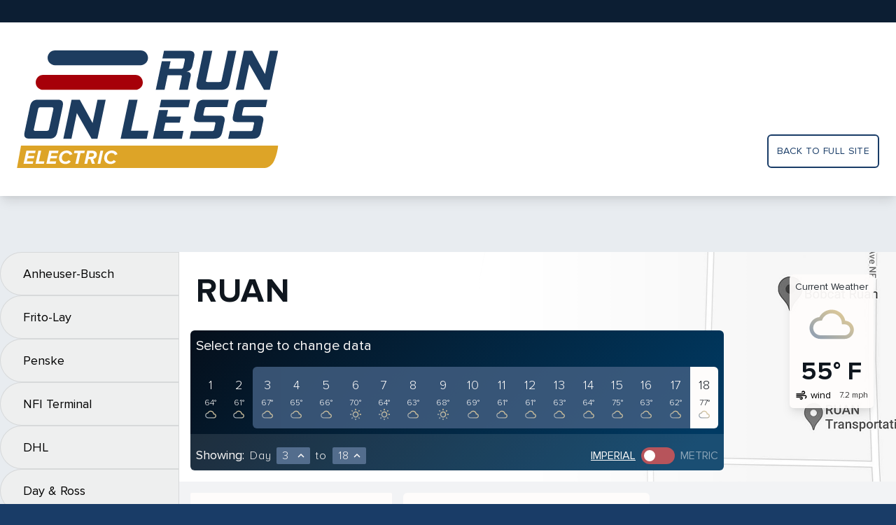

--- FILE ---
content_type: text/html; charset=utf-8
request_url: https://results.runonless.com/truck/ruan/?start=4&end=18&units=imperial&select=3
body_size: 28885
content:

<!doctype html>
<html lang="en">
<head>
  <meta charset="utf-8">
  
  <meta name="viewport" content="width=device-width, initial-scale=1">
  <title>
    Run On Less Results
  </title>
  <link href="https://fonts.googleapis.com/icon?family=Material+Icons+Outlined" rel="stylesheet">
  <link rel="stylesheet" href="/static/common/index.bundle.css">
  <link rel="icon" href="/static/common/cropped-Run-on-less-fav-32x32.jpg" sizes="32x32">
  <link rel="icon" href="/static/common/cropped-Run-on-less-fav-192x192.jpg" sizes="192x192">
  <meta name="msapplication-TileImage" content="/static/common/cropped-Run-on-less-fav-270x270.jpg">
  <script src="/static/common/plotly-2.0.0.min.js"></script>
  <script src="/static/common/index.bundle.js" defer></script>
  
</head>
<body class="bg-blueLight90">

  

<div class="content">
  <div>
    

<div class="hidden lg:block bg-headerBar h-8"></div>

<div class="bg-white py-6 lg:py-10 px-6 shadow-lg">
  <div class="container mx-auto flex">
    <div class="flex-grow">
      <a href="https://runonless.com">
        <img class="w-40 lg:w-auto"
             src="/static/common/rol-electric-logo.svg"
             alt="Run On Less logo">
      </a>
    </div>
    <div class="hidden lg:flex flex-col">
      <a class="mt-auto text-rol-blue uppercase tracking-wide text-sm p-3 border-2 border-rol-blue rounded-md"
         href="https://runonless.com/"
      >
        Back to full site
      </a>
    </div>
  </div>
</div>

  </div>

  <div class="container mx-auto flex">
    <div x-cloak
         x-data="{navExpand: false}"
         x-show="navExpand"
         @rol:nav-toggle.window="navExpand = ! navExpand"
         @rol:nav-open.window="navExpand = true"
         @rol:nav-close.window="navExpand = false"
         @click.outside="navExpand = false"
         x-transition:enter="transition ease-out duration-200"
         x-transition:enter-start="transform -translate-x-64"
         x-transition:enter-end="transform translate-x-0"
         x-transition:leave="transition ease-in duration-100"
         x-transition:leave-start="transform translate-x-0"
         x-transition:leave-end="transform -translate-x-64"
         class="lg-block-important lg:pt-20 w-64 flex-shrink-0"
    >
      <nav hx-boost="true">
  
    
      <a href="/truck/anheuser-busch/">
  <div class="bg-grayLight75 border border-black-10 px-8 py-4 rounded-l-full text-lg">
    Anheuser-Busch
  </div>
</a>
    
  
    
      <a href="/truck/frito-lay/">
  <div class="bg-grayLight75 border border-black-10 px-8 py-4 rounded-l-full text-lg">
    Frito-Lay
  </div>
</a>
    
  
    
      <a href="/truck/penske/">
  <div class="bg-grayLight75 border border-black-10 px-8 py-4 rounded-l-full text-lg">
    Penske
  </div>
</a>
    
  
    
      <a href="/truck/nfi-terminal/">
  <div class="bg-grayLight75 border border-black-10 px-8 py-4 rounded-l-full text-lg">
    NFI Terminal
  </div>
</a>
    
  
    
      <a href="/truck/dhl/">
  <div class="bg-grayLight75 border border-black-10 px-8 py-4 rounded-l-full text-lg">
    DHL
  </div>
</a>
    
  
    
      <a href="/truck/day-ross/">
  <div class="bg-grayLight75 border border-black-10 px-8 py-4 rounded-l-full text-lg">
    Day &amp; Ross
  </div>
</a>
    
  
    
      <a href="/truck/ryder/">
  <div class="bg-grayLight75 border border-black-10 px-8 py-4 rounded-l-full text-lg">
    Ryder System Inc.
  </div>
</a>
    
  
    
      <a href="/truck/purolator/">
  <div class="bg-grayLight75 border border-black-10 px-8 py-4 rounded-l-full text-lg">
    Purolator
  </div>
</a>
    
  
    
      <a href="/truck/ruan/">
  <div class="border rounded-navActive pl-4 bg-rol-maroon">
    <div class="bg-rol-white pl-4 pr-8 py-8 text-lg font-bold">
      Ruan
    </div>
  </div>
</a>
    
  
    
      <a href="/truck/biagi-bros/">
  <div class="bg-grayLight75 border border-black-10 px-8 py-4 rounded-l-full text-lg">
    Biagi Bros.
  </div>
</a>
    
  
    
      <a href="/truck/roush/">
  <div class="bg-grayLight75 border border-black-10 px-8 py-4 rounded-l-full text-lg">
    Roush Fenway Racing
  </div>
</a>
    
  
    
      <a href="/truck/nfi-freight/">
  <div class="bg-grayLight75 border border-black-10 px-8 py-4 rounded-l-full text-lg">
    NFI Freight
  </div>
</a>
    
  
    
      <a href="/truck/servall/">
  <div class="bg-grayLight75 border border-black-10 px-8 py-4 rounded-l-full text-lg">
    Servall Electric
  </div>
</a>
    
  
</nav>
    </div>

    <div class="flex-grow">
      <div class="lg:pt-20">
  

<div class="flex bg-white"
     style="background: linear-gradient(90deg, #FFFFFF 20.83%, #FFFFFF 41.51%, rgba(255, 255, 255, 0) 83.85%), url('/static/results/Ruan_Dashboard_BW_3840x648.jpg'); background-size: cover"
>
  <div class="pt-16 md:pt-8 pb-4 px-4 flex-grow">
    <div class="flex items-center">
      <div class="flex flex-grow">
        <div x-data @click="$dispatch('rol:nav-open')" class="text-lg p-1 lg:hidden cursor-pointer">
          <span class="material-icons-outlined">more_horiz</span>
        </div>
        <div class="mx-2 text-2xl md:text-5xl uppercase font-extrabold tracking-wide text-rol-black">
          Ruan
        </div>
      </div>
      <div class="lg:hidden">
        

<div class="bg-weatherBox rounded-md shadow-lg p-2">
  <div class="text-black-90 text-sm text-center">Current&nbsp;Weather</div>

  <div class="mt-1 flex justify-between items-center text-rol-black lg:flex-col">
    <div class="mr-2 lg:mt-2 lg:mr-0 flex items-center">
      <div class="w-8 lg:w-16">
        


  <img class="w-full" src="/static/common/icons/Clouds.svg" alt="Clouds">

      </div>
    </div>
    <div class="font-extrabold text-2xl tracking-wide lg:text-4xl lg:mt-4">
      55&deg;&nbsp;F
    </div>
  </div>

  <div class="mt-1 flex justify-between items-center">
    <div class="flex">
      <div class="mr-1 flex items-center">
        <span class="material-icons-outlined md-18">air</span>
      </div>
      <div class="text-sm">
        wind
      </div>
    </div>
    <div class="text-xs font-light">
      7.2&nbsp;mph
    </div>
  </div>

</div>
      </div>
    </div>

    <div class="mt-8 flex">
      

<div hx-boost="true" x-cloak x-data="{open: false}" class="bg-daySelection text-rol-white rounded-md">
  <div @click="open = !open" class="p-2 flex items-center text-xl cursor-pointer lg:cursor-auto">
    <div class="mr-1">Select range to change data</div>
    <span x-show="open" class="lg-hidden-important material-icons-outlined">keyboard_arrow_down</span>
    <span x-show="! open" class="lg-hidden-important material-icons-outlined">keyboard_arrow_up</span>
  </div>
  <div x-show="open" class="lg-flex-important flex flex-wrap p-2">
    
      <a href="
  ?start=3&end=18&units=imperial&select=1

">
        <div
          class="p-3 flex flex-col items-center   "
        >
          <div class="text-lg font-light">1</div>
          <div class="mt-1 text-xs font-light">
            
              64&deg;
            
          </div>
          <div class="text-gray-400">
            
              <div class="w-4">


  <img class="w-full" src="/static/common/icons/Clouds.svg" alt="Clouds">
</div>
            
          </div>
        </div>
      </a>
    
      <a href="
  ?start=3&end=18&units=imperial&select=2

">
        <div
          class="p-3 flex flex-col items-center   "
        >
          <div class="text-lg font-light">2</div>
          <div class="mt-1 text-xs font-light">
            
              61&deg;
            
          </div>
          <div class="text-gray-400">
            
              <div class="w-4">


  <img class="w-full" src="/static/common/icons/Clouds.svg" alt="Clouds">
</div>
            
          </div>
        </div>
      </a>
    
      <a href="
  ?start=3&end=18&units=imperial&select=3

">
        <div
          class="p-3 flex flex-col items-center rounded-l-md  bg-dayHighlight"
        >
          <div class="text-lg font-light">3</div>
          <div class="mt-1 text-xs font-light">
            
              67&deg;
            
          </div>
          <div class="text-gray-400">
            
              <div class="w-4">


  <img class="w-full" src="/static/common/icons/Clouds.svg" alt="Clouds">
</div>
            
          </div>
        </div>
      </a>
    
      <a href="
  ?start=3&end=18&units=imperial&select=4

">
        <div
          class="p-3 flex flex-col items-center   bg-dayHighlight"
        >
          <div class="text-lg font-light">4</div>
          <div class="mt-1 text-xs font-light">
            
              65&deg;
            
          </div>
          <div class="text-gray-400">
            
              <div class="w-4">


  <img class="w-full" src="/static/common/icons/Clouds.svg" alt="Clouds">
</div>
            
          </div>
        </div>
      </a>
    
      <a href="
  ?start=3&end=18&units=imperial&select=5

">
        <div
          class="p-3 flex flex-col items-center   bg-dayHighlight"
        >
          <div class="text-lg font-light">5</div>
          <div class="mt-1 text-xs font-light">
            
              66&deg;
            
          </div>
          <div class="text-gray-400">
            
              <div class="w-4">


  <img class="w-full" src="/static/common/icons/Clouds.svg" alt="Clouds">
</div>
            
          </div>
        </div>
      </a>
    
      <a href="
  ?start=3&end=18&units=imperial&select=6

">
        <div
          class="p-3 flex flex-col items-center   bg-dayHighlight"
        >
          <div class="text-lg font-light">6</div>
          <div class="mt-1 text-xs font-light">
            
              70&deg;
            
          </div>
          <div class="text-gray-400">
            
              <div class="w-4">


  <img class="w-full" src="/static/common/icons/Clear.svg" alt="Clear">
</div>
            
          </div>
        </div>
      </a>
    
      <a href="
  ?start=3&end=18&units=imperial&select=7

">
        <div
          class="p-3 flex flex-col items-center   bg-dayHighlight"
        >
          <div class="text-lg font-light">7</div>
          <div class="mt-1 text-xs font-light">
            
              64&deg;
            
          </div>
          <div class="text-gray-400">
            
              <div class="w-4">


  <img class="w-full" src="/static/common/icons/Clear.svg" alt="Clear">
</div>
            
          </div>
        </div>
      </a>
    
      <a href="
  ?start=3&end=18&units=imperial&select=8

">
        <div
          class="p-3 flex flex-col items-center   bg-dayHighlight"
        >
          <div class="text-lg font-light">8</div>
          <div class="mt-1 text-xs font-light">
            
              63&deg;
            
          </div>
          <div class="text-gray-400">
            
              <div class="w-4">


  <img class="w-full" src="/static/common/icons/Clouds.svg" alt="Clouds">
</div>
            
          </div>
        </div>
      </a>
    
      <a href="
  ?start=3&end=18&units=imperial&select=9

">
        <div
          class="p-3 flex flex-col items-center   bg-dayHighlight"
        >
          <div class="text-lg font-light">9</div>
          <div class="mt-1 text-xs font-light">
            
              68&deg;
            
          </div>
          <div class="text-gray-400">
            
              <div class="w-4">


  <img class="w-full" src="/static/common/icons/Clear.svg" alt="Clear">
</div>
            
          </div>
        </div>
      </a>
    
      <a href="
  ?start=3&end=18&units=imperial&select=10

">
        <div
          class="p-3 flex flex-col items-center   bg-dayHighlight"
        >
          <div class="text-lg font-light">10</div>
          <div class="mt-1 text-xs font-light">
            
              69&deg;
            
          </div>
          <div class="text-gray-400">
            
              <div class="w-4">


  <img class="w-full" src="/static/common/icons/Clouds.svg" alt="Clouds">
</div>
            
          </div>
        </div>
      </a>
    
      <a href="
  ?start=3&end=18&units=imperial&select=11

">
        <div
          class="p-3 flex flex-col items-center   bg-dayHighlight"
        >
          <div class="text-lg font-light">11</div>
          <div class="mt-1 text-xs font-light">
            
              61&deg;
            
          </div>
          <div class="text-gray-400">
            
              <div class="w-4">


  <img class="w-full" src="/static/common/icons/Clouds.svg" alt="Clouds">
</div>
            
          </div>
        </div>
      </a>
    
      <a href="
  ?start=3&end=18&units=imperial&select=12

">
        <div
          class="p-3 flex flex-col items-center   bg-dayHighlight"
        >
          <div class="text-lg font-light">12</div>
          <div class="mt-1 text-xs font-light">
            
              61&deg;
            
          </div>
          <div class="text-gray-400">
            
              <div class="w-4">


  <img class="w-full" src="/static/common/icons/Clouds.svg" alt="Clouds">
</div>
            
          </div>
        </div>
      </a>
    
      <a href="
  ?start=3&end=18&units=imperial&select=13

">
        <div
          class="p-3 flex flex-col items-center   bg-dayHighlight"
        >
          <div class="text-lg font-light">13</div>
          <div class="mt-1 text-xs font-light">
            
              63&deg;
            
          </div>
          <div class="text-gray-400">
            
              <div class="w-4">


  <img class="w-full" src="/static/common/icons/Clouds.svg" alt="Clouds">
</div>
            
          </div>
        </div>
      </a>
    
      <a href="
  ?start=3&end=18&units=imperial&select=14

">
        <div
          class="p-3 flex flex-col items-center   bg-dayHighlight"
        >
          <div class="text-lg font-light">14</div>
          <div class="mt-1 text-xs font-light">
            
              64&deg;
            
          </div>
          <div class="text-gray-400">
            
              <div class="w-4">


  <img class="w-full" src="/static/common/icons/Clouds.svg" alt="Clouds">
</div>
            
          </div>
        </div>
      </a>
    
      <a href="
  ?start=3&end=18&units=imperial&select=15

">
        <div
          class="p-3 flex flex-col items-center   bg-dayHighlight"
        >
          <div class="text-lg font-light">15</div>
          <div class="mt-1 text-xs font-light">
            
              75&deg;
            
          </div>
          <div class="text-gray-400">
            
              <div class="w-4">


  <img class="w-full" src="/static/common/icons/Clouds.svg" alt="Clouds">
</div>
            
          </div>
        </div>
      </a>
    
      <a href="
  ?start=3&end=18&units=imperial&select=16

">
        <div
          class="p-3 flex flex-col items-center   bg-dayHighlight"
        >
          <div class="text-lg font-light">16</div>
          <div class="mt-1 text-xs font-light">
            
              63&deg;
            
          </div>
          <div class="text-gray-400">
            
              <div class="w-4">


  <img class="w-full" src="/static/common/icons/Clouds.svg" alt="Clouds">
</div>
            
          </div>
        </div>
      </a>
    
      <a href="
  ?start=3&end=18&units=imperial&select=17

">
        <div
          class="p-3 flex flex-col items-center   bg-dayHighlight"
        >
          <div class="text-lg font-light">17</div>
          <div class="mt-1 text-xs font-light">
            
              62&deg;
            
          </div>
          <div class="text-gray-400">
            
              <div class="w-4">


  <img class="w-full" src="/static/common/icons/Clouds.svg" alt="Clouds">
</div>
            
          </div>
        </div>
      </a>
    
      <a href="
  ?start=3&end=18&units=imperial&select=18

">
        <div
          class="p-3 flex flex-col items-center  bg-rol-white text-rol-black rounded-r-md "
        >
          <div class="text-lg font-light">18</div>
          <div class="mt-1 text-xs font-light">
            
              77&deg;
            
          </div>
          <div class="text-gray-400">
            
              <div class="w-4">


  <img class="w-full" src="/static/common/icons/Clouds.svg" alt="Clouds">
</div>
            
          </div>
        </div>
      </a>
    
  </div>

  <div class="p-2 bg-white-10 flex flex-wrap sm:flex-nowrap items-baseline">

    <div class="mt-2 text-lg mr-2">
      Showing:
    </div>

    <div class="mt-2 flex-grow tracking-wider font-light mr-2">
      <div class="flex items-baseline">
        <div class="mr-2">Day</div>
        <div x-data="{open: false}" class="relative">
  <div @click="open = !open"
       class="flex items-center cursor-pointer rounded-sm bg-blue-light-25 pl-2 pr-1 w-12"
  >
    <div class="flex-grow">3</div>
    <div x-show="!open" class="material-icons-outlined md-18">expand_less</div>
    <div x-show="open" class="material-icons-outlined md-18">expand_more</div>
  </div>
  <div x-show="open"
       @click.away="open = false"
       class="absolute mt-1 w-12 rounded-sm bg-white shadow-xl max-h-40 overflow-y-auto text-rol-black">
    
  
    <a href="
  ?start=3&end=18&units=imperial&select-start=1

">
      <div class="py-2 text-center  hover:bg-gray-100">
        1
      </div>
    </a>
  
    <a href="
  ?start=3&end=18&units=imperial&select-start=2

">
      <div class="py-2 text-center  hover:bg-gray-100">
        2
      </div>
    </a>
  
    <a href="
  ?start=3&end=18&units=imperial&select-start=3

">
      <div class="py-2 text-center bg-gray-200 hover:bg-gray-100">
        3
      </div>
    </a>
  
    <a href="
  ?start=3&end=18&units=imperial&select-start=4

">
      <div class="py-2 text-center  hover:bg-gray-100">
        4
      </div>
    </a>
  
    <a href="
  ?start=3&end=18&units=imperial&select-start=5

">
      <div class="py-2 text-center  hover:bg-gray-100">
        5
      </div>
    </a>
  
    <a href="
  ?start=3&end=18&units=imperial&select-start=6

">
      <div class="py-2 text-center  hover:bg-gray-100">
        6
      </div>
    </a>
  
    <a href="
  ?start=3&end=18&units=imperial&select-start=7

">
      <div class="py-2 text-center  hover:bg-gray-100">
        7
      </div>
    </a>
  
    <a href="
  ?start=3&end=18&units=imperial&select-start=8

">
      <div class="py-2 text-center  hover:bg-gray-100">
        8
      </div>
    </a>
  
    <a href="
  ?start=3&end=18&units=imperial&select-start=9

">
      <div class="py-2 text-center  hover:bg-gray-100">
        9
      </div>
    </a>
  
    <a href="
  ?start=3&end=18&units=imperial&select-start=10

">
      <div class="py-2 text-center  hover:bg-gray-100">
        10
      </div>
    </a>
  
    <a href="
  ?start=3&end=18&units=imperial&select-start=11

">
      <div class="py-2 text-center  hover:bg-gray-100">
        11
      </div>
    </a>
  
    <a href="
  ?start=3&end=18&units=imperial&select-start=12

">
      <div class="py-2 text-center  hover:bg-gray-100">
        12
      </div>
    </a>
  
    <a href="
  ?start=3&end=18&units=imperial&select-start=13

">
      <div class="py-2 text-center  hover:bg-gray-100">
        13
      </div>
    </a>
  
    <a href="
  ?start=3&end=18&units=imperial&select-start=14

">
      <div class="py-2 text-center  hover:bg-gray-100">
        14
      </div>
    </a>
  
    <a href="
  ?start=3&end=18&units=imperial&select-start=15

">
      <div class="py-2 text-center  hover:bg-gray-100">
        15
      </div>
    </a>
  
    <a href="
  ?start=3&end=18&units=imperial&select-start=16

">
      <div class="py-2 text-center  hover:bg-gray-100">
        16
      </div>
    </a>
  
    <a href="
  ?start=3&end=18&units=imperial&select-start=17

">
      <div class="py-2 text-center  hover:bg-gray-100">
        17
      </div>
    </a>
  
    <a href="
  ?start=3&end=18&units=imperial&select-start=18

">
      <div class="py-2 text-center  hover:bg-gray-100">
        18
      </div>
    </a>
  

  </div>
</div>

        <div class="mx-2">to</div>
        <div x-data="{open: false}" class="relative">
  <div @click="open = !open"
       class="flex items-center cursor-pointer rounded-sm bg-blue-light-25 pl-2 pr-1 w-12"
  >
    <div class="flex-grow">18</div>
    <div x-show="!open" class="material-icons-outlined md-18">expand_less</div>
    <div x-show="open" class="material-icons-outlined md-18">expand_more</div>
  </div>
  <div x-show="open"
       @click.away="open = false"
       class="absolute mt-1 w-12 rounded-sm bg-white shadow-xl max-h-40 overflow-y-auto text-rol-black">
    
  
    <a href="
  ?start=3&end=18&units=imperial&select-end=1

">
      <div class="py-2 text-center  hover:bg-gray-100">
        1
      </div>
    </a>
  
    <a href="
  ?start=3&end=18&units=imperial&select-end=2

">
      <div class="py-2 text-center  hover:bg-gray-100">
        2
      </div>
    </a>
  
    <a href="
  ?start=3&end=18&units=imperial&select-end=3

">
      <div class="py-2 text-center bg-gray-200 hover:bg-gray-100">
        3
      </div>
    </a>
  
    <a href="
  ?start=3&end=18&units=imperial&select-end=4

">
      <div class="py-2 text-center  hover:bg-gray-100">
        4
      </div>
    </a>
  
    <a href="
  ?start=3&end=18&units=imperial&select-end=5

">
      <div class="py-2 text-center  hover:bg-gray-100">
        5
      </div>
    </a>
  
    <a href="
  ?start=3&end=18&units=imperial&select-end=6

">
      <div class="py-2 text-center  hover:bg-gray-100">
        6
      </div>
    </a>
  
    <a href="
  ?start=3&end=18&units=imperial&select-end=7

">
      <div class="py-2 text-center  hover:bg-gray-100">
        7
      </div>
    </a>
  
    <a href="
  ?start=3&end=18&units=imperial&select-end=8

">
      <div class="py-2 text-center  hover:bg-gray-100">
        8
      </div>
    </a>
  
    <a href="
  ?start=3&end=18&units=imperial&select-end=9

">
      <div class="py-2 text-center  hover:bg-gray-100">
        9
      </div>
    </a>
  
    <a href="
  ?start=3&end=18&units=imperial&select-end=10

">
      <div class="py-2 text-center  hover:bg-gray-100">
        10
      </div>
    </a>
  
    <a href="
  ?start=3&end=18&units=imperial&select-end=11

">
      <div class="py-2 text-center  hover:bg-gray-100">
        11
      </div>
    </a>
  
    <a href="
  ?start=3&end=18&units=imperial&select-end=12

">
      <div class="py-2 text-center  hover:bg-gray-100">
        12
      </div>
    </a>
  
    <a href="
  ?start=3&end=18&units=imperial&select-end=13

">
      <div class="py-2 text-center  hover:bg-gray-100">
        13
      </div>
    </a>
  
    <a href="
  ?start=3&end=18&units=imperial&select-end=14

">
      <div class="py-2 text-center  hover:bg-gray-100">
        14
      </div>
    </a>
  
    <a href="
  ?start=3&end=18&units=imperial&select-end=15

">
      <div class="py-2 text-center  hover:bg-gray-100">
        15
      </div>
    </a>
  
    <a href="
  ?start=3&end=18&units=imperial&select-end=16

">
      <div class="py-2 text-center  hover:bg-gray-100">
        16
      </div>
    </a>
  
    <a href="
  ?start=3&end=18&units=imperial&select-end=17

">
      <div class="py-2 text-center  hover:bg-gray-100">
        17
      </div>
    </a>
  
    <a href="
  ?start=3&end=18&units=imperial&select-end=18

">
      <div class="py-2 text-center  hover:bg-gray-100">
        18
      </div>
    </a>
  

  </div>
</div>

      </div>
    </div>

    <div class="mt-2 flex">
      <div class="uppercase underline">
        <a href="
  ?start=3&end=18&units=imperial

">Imperial</a>
      </div>

      

<a href="
  ?start=3&end=18&units=metric

"
   class="flex"
>
  <div
    class="mx-2 w-12 bg-red-light-25 rounded-full flex items-center px-1 flex-row">
    <div class="h-4 w-4 rounded-full bg-white"></div>
  </div>
</a>


      <div class="uppercase text-white-50">
        <a href="
  ?start=3&end=18&units=metric

">Metric</a>
      </div>
    </div>

  </div>
</div>
    </div>
  </div>
  <div class="hidden lg:block m-8">
    

<div class="bg-weatherBox rounded-md shadow-lg p-2">
  <div class="text-black-90 text-sm text-center">Current&nbsp;Weather</div>

  <div class="mt-1 flex justify-between items-center text-rol-black lg:flex-col">
    <div class="mr-2 lg:mt-2 lg:mr-0 flex items-center">
      <div class="w-8 lg:w-16">
        


  <img class="w-full" src="/static/common/icons/Clouds.svg" alt="Clouds">

      </div>
    </div>
    <div class="font-extrabold text-2xl tracking-wide lg:text-4xl lg:mt-4">
      55&deg;&nbsp;F
    </div>
  </div>

  <div class="mt-1 flex justify-between items-center">
    <div class="flex">
      <div class="mr-1 flex items-center">
        <span class="material-icons-outlined md-18">air</span>
      </div>
      <div class="text-sm">
        wind
      </div>
    </div>
    <div class="text-xs font-light">
      7.2&nbsp;mph
    </div>
  </div>

</div>
  </div>
</div>
</div>

<div class="flex flex-col lg:flex-row lg:items-start px-4 py-4 bg-white-50">
  <div class="lg:w-72 lg:flex-shrink-0 lg:mr-4">
    <div>
      <div x-data="{open: true}">
  <div
    @click="open = !open"
    class="bg-rol-white flex rounded-sm px-4 py-5 text-sm items-center cursor-pointer"
  >
    <div class="w-10">
      
  <span class="material-icons-outlined">moving</span>

    </div>
    <div class="flex-grow pr-4">
      
  Total Miles

    </div>
    <div class="text-2xl">
      
  229

    </div>
    
      <div class="ml-1">
        <span x-show="!open" class="material-icons-outlined">expand_less</span>
        <span x-show="open" class="material-icons-outlined">expand_more</span>
      </div>
    
  </div>

  <div x-show="open">
    
  
    <table class="bg-tableList">
      
        <tr class="border">
          <td class="w-full p-1 p-2 text-sm text-black-75 ">
            Day 3
          </td>
          <td class="py-1 px-2 text-right ">
            2.0
          </td>
        </tr>
      
        <tr class="border">
          <td class="w-full p-1 p-2 text-sm text-black-75 ">
            Day 4
          </td>
          <td class="py-1 px-2 text-right ">
            1.0
          </td>
        </tr>
      
        <tr class="border">
          <td class="w-full p-1 p-2 text-sm text-black-75 ">
            Day 5
          </td>
          <td class="py-1 px-2 text-right ">
            0.0
          </td>
        </tr>
      
        <tr class="border">
          <td class="w-full p-1 p-2 text-sm text-black-75 ">
            Day 6
          </td>
          <td class="py-1 px-2 text-right ">
            8.0
          </td>
        </tr>
      
        <tr class="border">
          <td class="w-full p-1 p-2 text-sm text-black-75 ">
            Day 7
          </td>
          <td class="py-1 px-2 text-right ">
            17.0
          </td>
        </tr>
      
        <tr class="border">
          <td class="w-full p-1 p-2 text-sm text-black-75 ">
            Day 8
          </td>
          <td class="py-1 px-2 text-right ">
            22.0
          </td>
        </tr>
      
        <tr class="border">
          <td class="w-full p-1 p-2 text-sm text-black-75 ">
            Day 9
          </td>
          <td class="py-1 px-2 text-right ">
            19.0
          </td>
        </tr>
      
        <tr class="border">
          <td class="w-full p-1 p-2 text-sm text-black-75 ">
            Day 10
          </td>
          <td class="py-1 px-2 text-right ">
            9.0
          </td>
        </tr>
      
        <tr class="border">
          <td class="w-full p-1 p-2 text-sm text-black-75 ">
            Day 11
          </td>
          <td class="py-1 px-2 text-right ">
            7.0
          </td>
        </tr>
      
        <tr class="border">
          <td class="w-full p-1 p-2 text-sm text-black-75 ">
            Day 12
          </td>
          <td class="py-1 px-2 text-right ">
            17.0
          </td>
        </tr>
      
        <tr class="border">
          <td class="w-full p-1 p-2 text-sm text-black-75 ">
            Day 13
          </td>
          <td class="py-1 px-2 text-right ">
            25.0
          </td>
        </tr>
      
        <tr class="border">
          <td class="w-full p-1 p-2 text-sm text-black-75 ">
            Day 14
          </td>
          <td class="py-1 px-2 text-right ">
            31.0
          </td>
        </tr>
      
        <tr class="border">
          <td class="w-full p-1 p-2 text-sm text-black-75 ">
            Day 15
          </td>
          <td class="py-1 px-2 text-right ">
            29.0
          </td>
        </tr>
      
        <tr class="border">
          <td class="w-full p-1 p-2 text-sm text-black-75 ">
            Day 16
          </td>
          <td class="py-1 px-2 text-right ">
            26.0
          </td>
        </tr>
      
        <tr class="border">
          <td class="w-full p-1 p-2 text-sm text-black-75 ">
            Day 17
          </td>
          <td class="py-1 px-2 text-right ">
            11.0
          </td>
        </tr>
      
        <tr class="border">
          <td class="w-full p-1 p-2 text-sm text-black-75 ">
            Day 18
          </td>
          <td class="py-1 px-2 text-right ">
            5.0
          </td>
        </tr>
      
    </table>
  

  </div>
</div>
    </div>
    
    <div class="mt-4">
      <div class="bg-rol-white rounded-t-md border">
  <div class="px-4 py-5 bg-black-10 rounded-t-md text-xl">Weather Conditions</div>
  <div x-data="{open: true}">
  <div
    @click="open = !open"
    class="bg-rol-white flex rounded-sm px-4 py-5 text-sm items-center cursor-pointer"
  >
    <div class="w-10">
      
  <span class="material-icons-outlined">brightness_5</span>

    </div>
    <div class="flex-grow pr-4">
      High Temperature
    </div>
    <div class="text-2xl">
      
  

    </div>
    
      <div class="ml-1">
        <span x-show="!open" class="material-icons-outlined">expand_less</span>
        <span x-show="open" class="material-icons-outlined">expand_more</span>
      </div>
    
  </div>

  <div x-show="open">
    
  
    <table class="bg-tableList">
      
        <tr class="border">
          <td class="w-full p-1 p-2 text-sm text-black-75 ">
            Day 3
          </td>
          <td class="py-1 px-2 text-right ">
            
              77.0&deg;&nbsp;F
            
          </td>
        </tr>
      
        <tr class="border">
          <td class="w-full p-1 p-2 text-sm text-black-75 ">
            Day 4
          </td>
          <td class="py-1 px-2 text-right ">
            
              75.9&deg;&nbsp;F
            
          </td>
        </tr>
      
        <tr class="border">
          <td class="w-full p-1 p-2 text-sm text-black-75 ">
            Day 5
          </td>
          <td class="py-1 px-2 text-right ">
            
              80.7&deg;&nbsp;F
            
          </td>
        </tr>
      
        <tr class="border">
          <td class="w-full p-1 p-2 text-sm text-black-75 ">
            Day 6
          </td>
          <td class="py-1 px-2 text-right ">
            
              77.4&deg;&nbsp;F
            
          </td>
        </tr>
      
        <tr class="border">
          <td class="w-full p-1 p-2 text-sm text-black-75 ">
            Day 7
          </td>
          <td class="py-1 px-2 text-right ">
            
              73.0&deg;&nbsp;F
            
          </td>
        </tr>
      
        <tr class="border">
          <td class="w-full p-1 p-2 text-sm text-black-75 ">
            Day 8
          </td>
          <td class="py-1 px-2 text-right ">
            
              75.0&deg;&nbsp;F
            
          </td>
        </tr>
      
        <tr class="border">
          <td class="w-full p-1 p-2 text-sm text-black-75 ">
            Day 9
          </td>
          <td class="py-1 px-2 text-right ">
            
              81.5&deg;&nbsp;F
            
          </td>
        </tr>
      
        <tr class="border">
          <td class="w-full p-1 p-2 text-sm text-black-75 ">
            Day 10
          </td>
          <td class="py-1 px-2 text-right ">
            
              77.2&deg;&nbsp;F
            
          </td>
        </tr>
      
        <tr class="border">
          <td class="w-full p-1 p-2 text-sm text-black-75 ">
            Day 11
          </td>
          <td class="py-1 px-2 text-right ">
            
              71.7&deg;&nbsp;F
            
          </td>
        </tr>
      
        <tr class="border">
          <td class="w-full p-1 p-2 text-sm text-black-75 ">
            Day 12
          </td>
          <td class="py-1 px-2 text-right ">
            
              74.9&deg;&nbsp;F
            
          </td>
        </tr>
      
        <tr class="border">
          <td class="w-full p-1 p-2 text-sm text-black-75 ">
            Day 13
          </td>
          <td class="py-1 px-2 text-right ">
            
              70.9&deg;&nbsp;F
            
          </td>
        </tr>
      
        <tr class="border">
          <td class="w-full p-1 p-2 text-sm text-black-75 ">
            Day 14
          </td>
          <td class="py-1 px-2 text-right ">
            
              77.1&deg;&nbsp;F
            
          </td>
        </tr>
      
        <tr class="border">
          <td class="w-full p-1 p-2 text-sm text-black-75 ">
            Day 15
          </td>
          <td class="py-1 px-2 text-right ">
            
              86.8&deg;&nbsp;F
            
          </td>
        </tr>
      
        <tr class="border">
          <td class="w-full p-1 p-2 text-sm text-black-75 ">
            Day 16
          </td>
          <td class="py-1 px-2 text-right ">
            
              83.3&deg;&nbsp;F
            
          </td>
        </tr>
      
        <tr class="border">
          <td class="w-full p-1 p-2 text-sm text-black-75 ">
            Day 17
          </td>
          <td class="py-1 px-2 text-right ">
            
              76.3&deg;&nbsp;F
            
          </td>
        </tr>
      
        <tr class="border">
          <td class="w-full p-1 p-2 text-sm text-black-75 ">
            Day 18
          </td>
          <td class="py-1 px-2 text-right ">
            
              88.7&deg;&nbsp;F
            
          </td>
        </tr>
      
    </table>
  

  </div>
</div>
  <div x-data="{open: true}">
  <div
    @click="open = !open"
    class="bg-rol-white flex rounded-sm px-4 py-5 text-sm items-center cursor-pointer"
  >
    <div class="w-10">
      
  <span class="material-icons-outlined">filter_drama</span>

    </div>
    <div class="flex-grow pr-4">
      Low Temperature
    </div>
    <div class="text-2xl">
      
  

    </div>
    
      <div class="ml-1">
        <span x-show="!open" class="material-icons-outlined">expand_less</span>
        <span x-show="open" class="material-icons-outlined">expand_more</span>
      </div>
    
  </div>

  <div x-show="open">
    
  
    <table class="bg-tableList">
      
        <tr class="border">
          <td class="w-full p-1 p-2 text-sm text-black-75 ">
            Day 3
          </td>
          <td class="py-1 px-2 text-right ">
            
              60.1&deg;&nbsp;F
            
          </td>
        </tr>
      
        <tr class="border">
          <td class="w-full p-1 p-2 text-sm text-black-75 ">
            Day 4
          </td>
          <td class="py-1 px-2 text-right ">
            
              54.7&deg;&nbsp;F
            
          </td>
        </tr>
      
        <tr class="border">
          <td class="w-full p-1 p-2 text-sm text-black-75 ">
            Day 5
          </td>
          <td class="py-1 px-2 text-right ">
            
              50.4&deg;&nbsp;F
            
          </td>
        </tr>
      
        <tr class="border">
          <td class="w-full p-1 p-2 text-sm text-black-75 ">
            Day 6
          </td>
          <td class="py-1 px-2 text-right ">
            
              62.4&deg;&nbsp;F
            
          </td>
        </tr>
      
        <tr class="border">
          <td class="w-full p-1 p-2 text-sm text-black-75 ">
            Day 7
          </td>
          <td class="py-1 px-2 text-right ">
            
              57.5&deg;&nbsp;F
            
          </td>
        </tr>
      
        <tr class="border">
          <td class="w-full p-1 p-2 text-sm text-black-75 ">
            Day 8
          </td>
          <td class="py-1 px-2 text-right ">
            
              51.0&deg;&nbsp;F
            
          </td>
        </tr>
      
        <tr class="border">
          <td class="w-full p-1 p-2 text-sm text-black-75 ">
            Day 9
          </td>
          <td class="py-1 px-2 text-right ">
            
              53.6&deg;&nbsp;F
            
          </td>
        </tr>
      
        <tr class="border">
          <td class="w-full p-1 p-2 text-sm text-black-75 ">
            Day 10
          </td>
          <td class="py-1 px-2 text-right ">
            
              63.4&deg;&nbsp;F
            
          </td>
        </tr>
      
        <tr class="border">
          <td class="w-full p-1 p-2 text-sm text-black-75 ">
            Day 11
          </td>
          <td class="py-1 px-2 text-right ">
            
              52.8&deg;&nbsp;F
            
          </td>
        </tr>
      
        <tr class="border">
          <td class="w-full p-1 p-2 text-sm text-black-75 ">
            Day 12
          </td>
          <td class="py-1 px-2 text-right ">
            
              48.7&deg;&nbsp;F
            
          </td>
        </tr>
      
        <tr class="border">
          <td class="w-full p-1 p-2 text-sm text-black-75 ">
            Day 13
          </td>
          <td class="py-1 px-2 text-right ">
            
              59.1&deg;&nbsp;F
            
          </td>
        </tr>
      
        <tr class="border">
          <td class="w-full p-1 p-2 text-sm text-black-75 ">
            Day 14
          </td>
          <td class="py-1 px-2 text-right ">
            
              47.9&deg;&nbsp;F
            
          </td>
        </tr>
      
        <tr class="border">
          <td class="w-full p-1 p-2 text-sm text-black-75 ">
            Day 15
          </td>
          <td class="py-1 px-2 text-right ">
            
              63.6&deg;&nbsp;F
            
          </td>
        </tr>
      
        <tr class="border">
          <td class="w-full p-1 p-2 text-sm text-black-75 ">
            Day 16
          </td>
          <td class="py-1 px-2 text-right ">
            
              56.7&deg;&nbsp;F
            
          </td>
        </tr>
      
        <tr class="border">
          <td class="w-full p-1 p-2 text-sm text-black-75 ">
            Day 17
          </td>
          <td class="py-1 px-2 text-right ">
            
              46.4&deg;&nbsp;F
            
          </td>
        </tr>
      
        <tr class="border">
          <td class="w-full p-1 p-2 text-sm text-black-75 ">
            Day 18
          </td>
          <td class="py-1 px-2 text-right ">
            
              67.1&deg;&nbsp;F
            
          </td>
        </tr>
      
    </table>
  

  </div>
</div>
  <div x-data="{open: true}">
  <div
    @click="open = !open"
    class="bg-rol-white flex rounded-sm px-4 py-5 text-sm items-center cursor-pointer"
  >
    <div class="w-10">
      
  <span class="material-icons-outlined">air</span>

    </div>
    <div class="flex-grow pr-4">
      Average Wind Speed
    </div>
    <div class="text-2xl">
      
  

    </div>
    
      <div class="ml-1">
        <span x-show="!open" class="material-icons-outlined">expand_less</span>
        <span x-show="open" class="material-icons-outlined">expand_more</span>
      </div>
    
  </div>

  <div x-show="open">
    
  
    <table class="bg-tableList">
      
        <tr class="border">
          <td class="w-full p-1 p-2 text-sm text-black-75 ">
            Day 3
          </td>
          <td class="py-1 px-2 text-right ">
            
              2.7&nbsp;mph
            
          </td>
        </tr>
      
        <tr class="border">
          <td class="w-full p-1 p-2 text-sm text-black-75 ">
            Day 4
          </td>
          <td class="py-1 px-2 text-right ">
            
              5.1&nbsp;mph
            
          </td>
        </tr>
      
        <tr class="border">
          <td class="w-full p-1 p-2 text-sm text-black-75 ">
            Day 5
          </td>
          <td class="py-1 px-2 text-right ">
            
              3.9&nbsp;mph
            
          </td>
        </tr>
      
        <tr class="border">
          <td class="w-full p-1 p-2 text-sm text-black-75 ">
            Day 6
          </td>
          <td class="py-1 px-2 text-right ">
            
              6.8&nbsp;mph
            
          </td>
        </tr>
      
        <tr class="border">
          <td class="w-full p-1 p-2 text-sm text-black-75 ">
            Day 7
          </td>
          <td class="py-1 px-2 text-right ">
            
              3.3&nbsp;mph
            
          </td>
        </tr>
      
        <tr class="border">
          <td class="w-full p-1 p-2 text-sm text-black-75 ">
            Day 8
          </td>
          <td class="py-1 px-2 text-right ">
            
              5.7&nbsp;mph
            
          </td>
        </tr>
      
        <tr class="border">
          <td class="w-full p-1 p-2 text-sm text-black-75 ">
            Day 9
          </td>
          <td class="py-1 px-2 text-right ">
            
              4.5&nbsp;mph
            
          </td>
        </tr>
      
        <tr class="border">
          <td class="w-full p-1 p-2 text-sm text-black-75 ">
            Day 10
          </td>
          <td class="py-1 px-2 text-right ">
            
              5.1&nbsp;mph
            
          </td>
        </tr>
      
        <tr class="border">
          <td class="w-full p-1 p-2 text-sm text-black-75 ">
            Day 11
          </td>
          <td class="py-1 px-2 text-right ">
            
              4.7&nbsp;mph
            
          </td>
        </tr>
      
        <tr class="border">
          <td class="w-full p-1 p-2 text-sm text-black-75 ">
            Day 12
          </td>
          <td class="py-1 px-2 text-right ">
            
              3.4&nbsp;mph
            
          </td>
        </tr>
      
        <tr class="border">
          <td class="w-full p-1 p-2 text-sm text-black-75 ">
            Day 13
          </td>
          <td class="py-1 px-2 text-right ">
            
              2.6&nbsp;mph
            
          </td>
        </tr>
      
        <tr class="border">
          <td class="w-full p-1 p-2 text-sm text-black-75 ">
            Day 14
          </td>
          <td class="py-1 px-2 text-right ">
            
              5.6&nbsp;mph
            
          </td>
        </tr>
      
        <tr class="border">
          <td class="w-full p-1 p-2 text-sm text-black-75 ">
            Day 15
          </td>
          <td class="py-1 px-2 text-right ">
            
              4.4&nbsp;mph
            
          </td>
        </tr>
      
        <tr class="border">
          <td class="w-full p-1 p-2 text-sm text-black-75 ">
            Day 16
          </td>
          <td class="py-1 px-2 text-right ">
            
              4.6&nbsp;mph
            
          </td>
        </tr>
      
        <tr class="border">
          <td class="w-full p-1 p-2 text-sm text-black-75 ">
            Day 17
          </td>
          <td class="py-1 px-2 text-right ">
            
              3.3&nbsp;mph
            
          </td>
        </tr>
      
        <tr class="border">
          <td class="w-full p-1 p-2 text-sm text-black-75 ">
            Day 18
          </td>
          <td class="py-1 px-2 text-right ">
            
              3.2&nbsp;mph
            
          </td>
        </tr>
      
    </table>
  

  </div>
</div>
  <div x-data="{open: true}">
  <div
    @click="open = !open"
    class="bg-rol-white flex rounded-sm px-4 py-5 text-sm items-center cursor-pointer"
  >
    <div class="w-10">
      
  <span class="material-icons-outlined">water_drop</span>

    </div>
    <div class="flex-grow pr-4">
      Cumulative Precipitation
    </div>
    <div class="text-2xl">
      
  

    </div>
    
      <div class="ml-1">
        <span x-show="!open" class="material-icons-outlined">expand_less</span>
        <span x-show="open" class="material-icons-outlined">expand_more</span>
      </div>
    
  </div>

  <div x-show="open">
    
  
    <table class="bg-tableList">
      
        <tr class="border">
          <td class="w-full p-1 p-2 text-sm text-black-75 ">
            Day 3
          </td>
          <td class="py-1 px-2 text-right ">
            
              &dash;
            
          </td>
        </tr>
      
        <tr class="border">
          <td class="w-full p-1 p-2 text-sm text-black-75 ">
            Day 4
          </td>
          <td class="py-1 px-2 text-right ">
            
              &dash;
            
          </td>
        </tr>
      
        <tr class="border">
          <td class="w-full p-1 p-2 text-sm text-black-75 ">
            Day 5
          </td>
          <td class="py-1 px-2 text-right ">
            
              &dash;
            
          </td>
        </tr>
      
        <tr class="border">
          <td class="w-full p-1 p-2 text-sm text-black-75 ">
            Day 6
          </td>
          <td class="py-1 px-2 text-right ">
            
              0.1&nbsp;mm
            
          </td>
        </tr>
      
        <tr class="border">
          <td class="w-full p-1 p-2 text-sm text-black-75 ">
            Day 7
          </td>
          <td class="py-1 px-2 text-right ">
            
              &dash;
            
          </td>
        </tr>
      
        <tr class="border">
          <td class="w-full p-1 p-2 text-sm text-black-75 ">
            Day 8
          </td>
          <td class="py-1 px-2 text-right ">
            
              &dash;
            
          </td>
        </tr>
      
        <tr class="border">
          <td class="w-full p-1 p-2 text-sm text-black-75 ">
            Day 9
          </td>
          <td class="py-1 px-2 text-right ">
            
              &dash;
            
          </td>
        </tr>
      
        <tr class="border">
          <td class="w-full p-1 p-2 text-sm text-black-75 ">
            Day 10
          </td>
          <td class="py-1 px-2 text-right ">
            
              &dash;
            
          </td>
        </tr>
      
        <tr class="border">
          <td class="w-full p-1 p-2 text-sm text-black-75 ">
            Day 11
          </td>
          <td class="py-1 px-2 text-right ">
            
              &dash;
            
          </td>
        </tr>
      
        <tr class="border">
          <td class="w-full p-1 p-2 text-sm text-black-75 ">
            Day 12
          </td>
          <td class="py-1 px-2 text-right ">
            
              25.9&nbsp;mm
            
          </td>
        </tr>
      
        <tr class="border">
          <td class="w-full p-1 p-2 text-sm text-black-75 ">
            Day 13
          </td>
          <td class="py-1 px-2 text-right ">
            
              6.3&nbsp;mm
            
          </td>
        </tr>
      
        <tr class="border">
          <td class="w-full p-1 p-2 text-sm text-black-75 ">
            Day 14
          </td>
          <td class="py-1 px-2 text-right ">
            
              &dash;
            
          </td>
        </tr>
      
        <tr class="border">
          <td class="w-full p-1 p-2 text-sm text-black-75 ">
            Day 15
          </td>
          <td class="py-1 px-2 text-right ">
            
              &dash;
            
          </td>
        </tr>
      
        <tr class="border">
          <td class="w-full p-1 p-2 text-sm text-black-75 ">
            Day 16
          </td>
          <td class="py-1 px-2 text-right ">
            
              3.7&nbsp;mm
            
          </td>
        </tr>
      
        <tr class="border">
          <td class="w-full p-1 p-2 text-sm text-black-75 ">
            Day 17
          </td>
          <td class="py-1 px-2 text-right ">
            
              &dash;
            
          </td>
        </tr>
      
        <tr class="border">
          <td class="w-full p-1 p-2 text-sm text-black-75 ">
            Day 18
          </td>
          <td class="py-1 px-2 text-right ">
            
              &dash;
            
          </td>
        </tr>
      
    </table>
  

  </div>
</div>
</div>
    </div>
  </div>

  <div class="mt-4 lg:mt-0 flex-grow">

    <div class="xl:flex xl:-ml-4">
      
      <div class="mt-4 xl:w-1/2 xl:ml-4 xl:mt-0">
        <div class="p-4 bg-rol-white rounded-md">
  <div class="text-lg text-black-75">
    
  
    Battery Charge (%) & Distance (mi)
  

  </div>
  
  
    
  <div class="max-w-full plotly-figure">
    <div>                            <div id="9d71d8b2-c4d1-4ef8-a7b2-b315d853b16e" class="plotly-graph-div" style="height:250px; width:100%;"></div>            <script type="text/javascript">                                    window.PLOTLYENV=window.PLOTLYENV || {};                                    if (document.getElementById("9d71d8b2-c4d1-4ef8-a7b2-b315d853b16e")) {                    Plotly.newPlot(                        "9d71d8b2-c4d1-4ef8-a7b2-b315d853b16e",                        [{"mode": "lines", "name": "battery", "type": "scatter", "x": ["2021-09-04T00:04:18-05:00", "2021-09-04T00:04:55-05:00", "2021-09-04T00:06:39-05:00", "2021-09-04T00:11:17-05:00", "2021-09-04T00:17:37-05:00", "2021-09-04T00:18:27-05:00", "2021-09-04T00:24:34-05:00", "2021-09-04T00:30:13-05:00", "2021-09-04T00:45:17-05:00", "2021-09-04T00:49:20-05:00", "2021-09-04T00:49:57-05:00", "2021-09-04T00:56:15-05:00", "2021-09-04T01:05:10-05:00", "2021-09-04T01:09:09-05:00", "2021-09-04T01:24:15-05:00", "2021-09-04T01:39:15-05:00", "2021-09-04T01:54:14-05:00", "2021-09-04T01:59:53-05:00", "2021-09-04T02:00:28-05:00", "2021-09-04T02:06:52-05:00", "2021-09-04T02:14:57-05:00", "2021-09-04T02:21:54-05:00", "2021-09-04T02:39:49-05:00", "2021-09-04T02:41:19-05:00", "2021-09-04T02:42:50-05:00", "2021-09-04T02:48:15-05:00", "2021-09-04T02:58:03-05:00", "2021-09-04T03:13:02-05:00", "2021-09-04T03:28:04-05:00", "2021-09-04T03:43:02-05:00", "2021-09-04T03:58:01-05:00", "2021-09-04T04:13:01-05:00", "2021-09-04T04:28:01-05:00", "2021-09-04T04:43:01-05:00", "2021-09-04T04:55:05-05:00", "2021-09-04T04:58:01-05:00", "2021-09-04T05:01:05-05:00", "2021-09-04T05:13:01-05:00", "2021-09-04T05:28:01-05:00", "2021-09-04T05:43:01-05:00", "2021-09-04T05:58:02-05:00", "2021-09-04T06:13:02-05:00", "2021-09-04T06:28:01-05:00", "2021-09-04T06:43:00-05:00", "2021-09-04T06:58:04-05:00", "2021-09-04T07:13:01-05:00", "2021-09-04T07:28:00-05:00", "2021-09-04T07:43:01-05:00", "2021-09-04T07:58:01-05:00", "2021-09-04T08:13:01-05:00", "2021-09-04T08:28:03-05:00", "2021-09-04T08:43:02-05:00", "2021-09-04T08:58:02-05:00", "2021-09-04T09:13:02-05:00", "2021-09-04T09:28:03-05:00", "2021-09-04T09:43:03-05:00", "2021-09-04T09:58:03-05:00", "2021-09-04T10:13:03-05:00", "2021-09-04T10:28:03-05:00", "2021-09-04T10:43:02-05:00", "2021-09-04T10:58:02-05:00", "2021-09-04T11:13:03-05:00", "2021-09-04T11:18:17-05:00", "2021-09-04T11:19:04-05:00", "2021-09-04T11:22:08-05:00", "2021-09-04T11:34:19-05:00", "2021-09-04T11:34:43-05:00", "2021-09-04T11:41:17-05:00", "2021-09-04T19:19:58-05:00", "2021-09-04T19:20:32-05:00", "2021-09-04T19:33:16-05:00", "2021-09-05T04:55:03-05:00", "2021-09-05T05:01:04-05:00", "2021-09-05T15:17:11-05:00", "2021-09-05T15:22:13-05:00", "2021-09-05T15:22:35-05:00", "2021-09-05T15:29:09-05:00", "2021-09-06T04:55:04-05:00", "2021-09-06T05:01:05-05:00", "2021-09-07T01:25:47-05:00", "2021-09-07T01:40:52-05:00", "2021-09-07T01:55:52-05:00", "2021-09-07T01:56:32-05:00", "2021-09-07T01:56:59-05:00", "2021-09-07T02:03:29-05:00", "2021-09-07T02:12:14-05:00", "2021-09-07T02:27:15-05:00", "2021-09-07T02:42:15-05:00", "2021-09-07T02:57:12-05:00", "2021-09-07T03:12:12-05:00", "2021-09-07T03:27:12-05:00", "2021-09-07T03:42:12-05:00", "2021-09-07T03:57:13-05:00", "2021-09-07T04:12:14-05:00", "2021-09-07T04:27:17-05:00", "2021-09-07T04:42:15-05:00", "2021-09-07T04:55:04-05:00", "2021-09-07T04:57:15-05:00", "2021-09-07T05:01:04-05:00", "2021-09-07T05:12:13-05:00", "2021-09-07T05:27:13-05:00", "2021-09-07T05:42:14-05:00", "2021-09-07T05:57:16-05:00", "2021-09-07T06:12:14-05:00", "2021-09-07T06:27:14-05:00", "2021-09-07T06:42:15-05:00", "2021-09-07T06:57:13-05:00", "2021-09-07T07:12:14-05:00", "2021-09-07T07:27:14-05:00", "2021-09-07T07:42:12-05:00", "2021-09-07T07:56:02-05:00", "2021-09-07T07:59:23-05:00", "2021-09-07T07:59:45-05:00", "2021-09-07T08:06:22-05:00", "2021-09-07T08:25:39-05:00", "2021-09-07T08:40:45-05:00", "2021-09-07T08:51:52-05:00", "2021-09-07T08:52:16-05:00", "2021-09-07T08:58:50-05:00", "2021-09-07T13:49:18-05:00", "2021-09-07T13:56:36-05:00", "2021-09-07T14:03:13-05:00", "2021-09-07T14:03:33-05:00", "2021-09-07T14:05:52-05:00", "2021-09-07T14:07:16-05:00", "2021-09-07T14:07:49-05:00", "2021-09-07T14:12:50-05:00", "2021-09-07T14:12:51-05:00", "2021-09-07T14:15:09-05:00", "2021-09-07T14:15:30-05:00", "2021-09-07T14:16:40-05:00", "2021-09-07T14:18:53-05:00", "2021-09-07T14:20:38-05:00", "2021-09-07T14:20:59-05:00", "2021-09-07T14:22:00-05:00", "2021-09-07T14:22:23-05:00", "2021-09-07T14:28:58-05:00", "2021-09-07T14:54:42-05:00", "2021-09-07T15:09:48-05:00", "2021-09-07T15:20:02-05:00", "2021-09-07T15:20:24-05:00", "2021-09-07T15:27:01-05:00", "2021-09-07T15:35:26-05:00", "2021-09-07T15:50:27-05:00", "2021-09-07T16:05:28-05:00", "2021-09-07T16:20:26-05:00", "2021-09-07T16:34:06-05:00", "2021-09-07T16:34:36-05:00", "2021-09-07T16:35:39-05:00", "2021-09-07T16:39:54-05:00", "2021-09-07T16:42:29-05:00", "2021-09-07T16:46:48-05:00", "2021-09-07T16:46:52-05:00", "2021-09-07T16:53:47-05:00", "2021-09-07T17:05:38-05:00", "2021-09-07T17:20:42-05:00", "2021-09-07T17:35:42-05:00", "2021-09-07T17:40:59-05:00", "2021-09-07T17:47:55-05:00", "2021-09-07T17:50:02-05:00", "2021-09-07T18:05:06-05:00", "2021-09-07T18:20:06-05:00", "2021-09-07T18:24:33-05:00", "2021-09-07T18:30:43-05:00", "2021-09-07T18:31:31-05:00", "2021-09-07T18:45:48-05:00", "2021-09-07T18:53:22-05:00", "2021-09-07T19:00:19-05:00", "2021-09-07T19:03:40-05:00", "2021-09-07T19:18:46-05:00", "2021-09-07T19:26:20-05:00", "2021-09-07T19:32:49-05:00", "2021-09-07T19:33:17-05:00", "2021-09-07T19:33:43-05:00", "2021-09-07T19:45:21-05:00", "2021-09-07T20:00:26-05:00", "2021-09-07T20:03:28-05:00", "2021-09-07T20:10:26-05:00", "2021-09-07T20:11:27-05:00", "2021-09-07T20:13:05-05:00", "2021-09-07T20:18:15-05:00", "2021-09-07T20:20:03-05:00", "2021-09-07T20:25:08-05:00", "2021-09-07T20:32:05-05:00", "2021-09-07T20:33:46-05:00", "2021-09-07T20:48:50-05:00", "2021-09-07T21:03:51-05:00", "2021-09-07T21:18:51-05:00", "2021-09-07T21:33:51-05:00", "2021-09-07T21:48:50-05:00", "2021-09-07T22:03:50-05:00", "2021-09-07T22:18:51-05:00", "2021-09-07T22:32:41-05:00", "2021-09-07T22:39:38-05:00", "2021-09-07T22:41:09-05:00", "2021-09-07T22:52:16-05:00", "2021-09-07T22:55:33-05:00", "2021-09-07T22:59:13-05:00", "2021-09-07T23:10:37-05:00", "2021-09-07T23:11:00-05:00", "2021-09-07T23:17:59-05:00", "2021-09-07T23:19:16-05:00", "2021-09-07T23:20:04-05:00", "2021-09-07T23:24:30-05:00", "2021-09-07T23:30:10-05:00", "2021-09-07T23:33:38-05:00", "2021-09-07T23:36:57-05:00", "2021-09-07T23:37:06-05:00", "2021-09-07T23:41:07-05:00", "2021-09-07T23:43:55-05:00", "2021-09-07T23:56:12-05:00", "2021-09-08T00:11:12-05:00", "2021-09-08T00:23:32-05:00", "2021-09-08T00:30:29-05:00", "2021-09-08T00:53:05-05:00", "2021-09-08T01:08:11-05:00", "2021-09-08T01:23:10-05:00", "2021-09-08T01:38:10-05:00", "2021-09-08T01:43:39-05:00", "2021-09-08T01:44:01-05:00", "2021-09-08T01:50:35-05:00", "2021-09-08T01:59:07-05:00", "2021-09-08T02:14:09-05:00", "2021-09-08T02:29:08-05:00", "2021-09-08T02:44:06-05:00", "2021-09-08T02:57:43-05:00", "2021-09-08T03:12:51-05:00", "2021-09-08T03:16:40-05:00", "2021-09-08T03:20:16-05:00", "2021-09-08T03:23:38-05:00", "2021-09-08T03:27:52-05:00", "2021-09-08T03:34:48-05:00", "2021-09-08T04:36:19-05:00", "2021-09-08T04:51:25-05:00", "2021-09-08T04:55:04-05:00", "2021-09-08T05:01:04-05:00", "2021-09-08T05:06:24-05:00", "2021-09-08T05:14:20-05:00", "2021-09-08T05:16:46-05:00", "2021-09-08T05:21:18-05:00", "2021-09-08T05:31:59-05:00", "2021-09-08T05:47:01-05:00", "2021-09-08T06:02:00-05:00", "2021-09-08T06:17:00-05:00", "2021-09-08T06:32:00-05:00", "2021-09-08T06:47:00-05:00", "2021-09-08T07:02:00-05:00", "2021-09-08T07:17:00-05:00", "2021-09-08T07:32:01-05:00", "2021-09-08T07:46:59-05:00", "2021-09-08T08:02:00-05:00", "2021-09-08T08:16:58-05:00", "2021-09-08T08:19:18-05:00", "2021-09-08T08:34:24-05:00", "2021-09-08T08:49:23-05:00", "2021-09-08T09:00:50-05:00", "2021-09-08T09:07:47-05:00", "2021-09-08T09:11:14-05:00", "2021-09-08T09:19:23-05:00", "2021-09-08T09:19:45-05:00", "2021-09-08T09:26:20-05:00", "2021-09-08T09:34:50-05:00", "2021-09-08T09:49:49-05:00", "2021-09-08T10:04:50-05:00", "2021-09-08T10:19:50-05:00", "2021-09-08T10:26:12-05:00", "2021-09-08T10:34:09-05:00", "2021-09-08T10:41:06-05:00", "2021-09-08T11:18:52-05:00", "2021-09-08T11:32:11-05:00", "2021-09-08T11:39:08-05:00", "2021-09-08T11:42:40-05:00", "2021-09-08T11:50:06-05:00", "2021-09-08T11:56:15-05:00", "2021-09-08T11:57:05-05:00", "2021-09-08T12:05:14-05:00", "2021-09-08T12:05:37-05:00", "2021-09-08T12:12:10-05:00", "2021-09-08T12:32:11-05:00", "2021-09-08T12:47:16-05:00", "2021-09-08T12:50:23-05:00", "2021-09-08T12:57:22-05:00", "2021-09-08T13:05:45-05:00", "2021-09-08T13:12:20-05:00", "2021-09-08T13:19:15-05:00", "2021-09-08T13:23:48-05:00", "2021-09-08T13:29:50-05:00", "2021-09-08T13:32:31-05:00", "2021-09-08T13:36:45-05:00", "2021-09-08T13:47:37-05:00", "2021-09-08T13:50:19-05:00", "2021-09-08T13:54:16-05:00", "2021-09-08T13:57:18-05:00", "2021-09-08T14:09:20-05:00", "2021-09-08T14:19:15-05:00", "2021-09-08T14:23:36-05:00", "2021-09-08T14:26:11-05:00", "2021-09-08T14:31:04-05:00", "2021-09-08T14:35:09-05:00", "2021-09-08T14:38:02-05:00", "2021-09-08T14:43:05-05:00", "2021-09-08T14:50:03-05:00", "2021-09-08T15:06:33-05:00", "2021-09-08T15:16:10-05:00", "2021-09-08T15:17:30-05:00", "2021-09-08T15:23:07-05:00", "2021-09-08T15:31:17-05:00", "2021-09-08T15:35:22-05:00", "2021-09-08T15:38:13-05:00", "2021-09-08T15:50:29-05:00", "2021-09-08T16:05:30-05:00", "2021-09-08T16:11:26-05:00", "2021-09-08T16:18:23-05:00", "2021-09-08T16:24:05-05:00", "2021-09-08T16:39:10-05:00", "2021-09-08T16:54:11-05:00", "2021-09-08T16:54:39-05:00", "2021-09-08T16:55:02-05:00", "2021-09-08T17:01:38-05:00", "2021-09-08T17:09:58-05:00", "2021-09-08T17:24:58-05:00", "2021-09-08T17:40:00-05:00", "2021-09-08T17:55:00-05:00", "2021-09-08T18:10:01-05:00", "2021-09-08T18:19:14-05:00", "2021-09-08T18:34:18-05:00", "2021-09-08T18:35:19-05:00", "2021-09-08T18:38:41-05:00", "2021-09-08T18:42:17-05:00", "2021-09-08T18:43:19-05:00", "2021-09-08T18:43:43-05:00", "2021-09-08T18:50:16-05:00", "2021-09-08T18:50:22-05:00", "2021-09-08T18:51:09-05:00", "2021-09-08T18:57:18-05:00", "2021-09-08T19:25:58-05:00", "2021-09-08T19:41:03-05:00", "2021-09-08T19:56:04-05:00", "2021-09-08T20:08:08-05:00", "2021-09-08T20:15:05-05:00", "2021-09-08T20:15:37-05:00", "2021-09-08T20:30:42-05:00", "2021-09-08T20:30:54-05:00", "2021-09-08T20:36:56-05:00", "2021-09-08T20:37:52-05:00", "2021-09-08T20:52:01-05:00", "2021-09-08T21:07:00-05:00", "2021-09-08T21:22:01-05:00", "2021-09-08T21:37:01-05:00", "2021-09-08T21:45:58-05:00", "2021-09-08T21:52:55-05:00", "2021-09-08T21:57:41-05:00", "2021-09-08T22:12:49-05:00", "2021-09-08T22:27:48-05:00", "2021-09-08T22:38:27-05:00", "2021-09-08T22:45:24-05:00", "2021-09-08T22:50:24-05:00", "2021-09-08T23:05:29-05:00", "2021-09-08T23:20:30-05:00", "2021-09-08T23:35:29-05:00", "2021-09-08T23:50:30-05:00", "2021-09-08T23:52:16-05:00", "2021-09-08T23:57:59-05:00", "2021-09-08T23:59:12-05:00", "2021-09-09T00:13:02-05:00", "2021-09-09T00:28:03-05:00", "2021-09-09T00:33:21-05:00", "2021-09-09T00:39:58-05:00", "2021-09-09T00:40:19-05:00", "2021-09-09T00:55:04-05:00", "2021-09-09T01:10:04-05:00", "2021-09-09T01:25:03-05:00", "2021-09-09T01:40:04-05:00", "2021-09-09T01:54:42-05:00", "2021-09-09T02:01:39-05:00", "2021-09-09T02:02:09-05:00", "2021-09-09T02:17:18-05:00", "2021-09-09T02:32:18-05:00", "2021-09-09T02:47:17-05:00", "2021-09-09T03:02:17-05:00", "2021-09-09T03:06:31-05:00", "2021-09-09T03:13:28-05:00", "2021-09-09T03:28:10-05:00", "2021-09-09T03:43:16-05:00", "2021-09-09T03:51:16-05:00", "2021-09-09T03:58:15-05:00", "2021-09-09T04:02:01-05:00", "2021-09-09T04:16:00-05:00", "2021-09-09T04:22:57-05:00", "2021-09-09T04:25:06-05:00", "2021-09-09T04:40:11-05:00", "2021-09-09T04:55:03-05:00", "2021-09-09T04:55:11-05:00", "2021-09-09T05:01:03-05:00", "2021-09-09T05:07:23-05:00", "2021-09-09T05:10:47-05:00", "2021-09-09T05:14:19-05:00", "2021-09-09T05:26:03-05:00", "2021-09-09T05:41:03-05:00", "2021-09-09T05:56:05-05:00", "2021-09-09T06:11:05-05:00", "2021-09-09T06:26:04-05:00", "2021-09-09T06:41:03-05:00", "2021-09-09T06:56:03-05:00", "2021-09-09T07:11:04-05:00", "2021-09-09T07:26:04-05:00", "2021-09-09T07:34:56-05:00", "2021-09-09T07:48:37-05:00", "2021-09-09T07:49:01-05:00", "2021-09-09T07:55:35-05:00", "2021-09-09T08:20:53-05:00", "2021-09-09T08:35:59-05:00", "2021-09-09T08:50:59-05:00", "2021-09-09T09:05:58-05:00", "2021-09-09T09:20:58-05:00", "2021-09-09T09:35:58-05:00", "2021-09-09T09:36:55-05:00", "2021-09-09T09:41:01-05:00", "2021-09-09T09:43:53-05:00", "2021-09-09T09:56:06-05:00", "2021-09-09T09:58:30-05:00", "2021-09-09T09:58:54-05:00", "2021-09-09T10:05:28-05:00", "2021-09-09T10:13:58-05:00", "2021-09-09T10:28:58-05:00", "2021-09-09T10:43:58-05:00", "2021-09-09T10:59:00-05:00", "2021-09-09T11:13:59-05:00", "2021-09-09T11:29:00-05:00", "2021-09-09T11:31:57-05:00", "2021-09-09T11:47:03-05:00", "2021-09-09T11:55:15-05:00", "2021-09-09T11:56:47-05:00", "2021-09-09T12:02:12-05:00", "2021-09-09T12:11:52-05:00", "2021-09-09T12:19:29-05:00", "2021-09-09T12:26:25-05:00", "2021-09-09T12:35:48-05:00", "2021-09-09T12:44:01-05:00", "2021-09-09T12:46:46-05:00", "2021-09-09T12:47:28-05:00", "2021-09-09T12:50:58-05:00", "2021-09-09T13:00:56-05:00", "2021-09-09T13:08:17-05:00", "2021-09-09T13:13:42-05:00", "2021-09-09T13:15:16-05:00", "2021-09-09T13:15:29-05:00", "2021-09-09T13:22:27-05:00", "2021-09-09T13:28:33-05:00", "2021-09-09T13:43:38-05:00", "2021-09-09T13:49:51-05:00", "2021-09-09T13:52:03-05:00", "2021-09-09T13:56:48-05:00", "2021-09-09T14:07:06-05:00", "2021-09-09T14:16:33-05:00", "2021-09-09T14:16:55-05:00", "2021-09-09T14:23:33-05:00", "2021-09-09T14:31:53-05:00", "2021-09-09T14:47:05-05:00", "2021-09-09T15:02:10-05:00", "2021-09-09T15:17:10-05:00", "2021-09-09T15:22:43-05:00", "2021-09-09T15:29:39-05:00", "2021-09-09T15:31:06-05:00", "2021-09-09T15:46:12-05:00", "2021-09-09T15:46:40-05:00", "2021-09-09T15:53:38-05:00", "2021-09-09T16:00:07-05:00", "2021-09-09T16:08:51-05:00", "2021-09-09T16:15:48-05:00", "2021-09-09T16:32:08-05:00", "2021-09-09T16:37:26-05:00", "2021-09-09T16:40:50-05:00", "2021-09-09T16:41:40-05:00", "2021-09-09T16:44:23-05:00", "2021-09-09T16:46:41-05:00", "2021-09-09T17:01:46-05:00", "2021-09-09T17:16:45-05:00", "2021-09-09T17:18:03-05:00", "2021-09-09T17:18:23-05:00", "2021-09-09T17:23:08-05:00", "2021-09-09T17:25:00-05:00", "2021-09-09T17:34:16-05:00", "2021-09-09T17:35:33-05:00", "2021-09-09T17:40:15-05:00", "2021-09-09T17:40:39-05:00", "2021-09-09T17:41:12-05:00", "2021-09-09T17:47:14-05:00", "2021-09-09T17:55:39-05:00", "2021-09-09T18:10:39-05:00", "2021-09-09T18:18:30-05:00", "2021-09-09T18:33:34-05:00", "2021-09-09T18:35:47-05:00", "2021-09-09T18:42:44-05:00", "2021-09-09T18:45:04-05:00", "2021-09-09T18:46:23-05:00", "2021-09-09T18:46:47-05:00", "2021-09-09T18:53:22-05:00", "2021-09-09T19:20:34-05:00", "2021-09-09T19:22:12-05:00", "2021-09-09T19:29:09-05:00", "2021-09-09T19:34:41-05:00", "2021-09-09T19:49:47-05:00", "2021-09-09T20:04:47-05:00", "2021-09-09T20:09:31-05:00", "2021-09-09T20:12:50-05:00", "2021-09-09T20:16:28-05:00", "2021-09-09T20:27:56-05:00", "2021-09-09T20:42:56-05:00", "2021-09-09T20:57:56-05:00", "2021-09-09T21:12:56-05:00", "2021-09-09T21:14:16-05:00", "2021-09-09T21:21:13-05:00", "2021-09-09T21:25:25-05:00", "2021-09-09T21:31:32-05:00", "2021-09-09T21:38:31-05:00", "2021-09-09T21:44:07-05:00", "2021-09-09T21:48:03-05:00", "2021-09-09T21:48:28-05:00", "2021-09-09T21:55:00-05:00", "2021-09-09T22:01:18-05:00", "2021-09-09T22:08:03-05:00", "2021-09-09T22:08:16-05:00", "2021-09-09T22:23:09-05:00", "2021-09-09T22:24:23-05:00", "2021-09-09T22:31:21-05:00", "2021-09-09T22:36:50-05:00", "2021-09-09T22:43:51-05:00", "2021-09-09T22:50:51-05:00", "2021-09-09T22:55:41-05:00", "2021-09-09T23:10:50-05:00", "2021-09-09T23:25:49-05:00", "2021-09-09T23:40:49-05:00", "2021-09-09T23:55:49-05:00", "2021-09-10T00:05:50-05:00", "2021-09-10T00:10:22-05:00", "2021-09-10T00:12:47-05:00", "2021-09-10T00:17:31-05:00", "2021-09-10T00:24:28-05:00", "2021-09-10T00:29:24-05:00", "2021-09-10T00:44:28-05:00", "2021-09-10T00:59:28-05:00", "2021-09-10T01:00:01-05:00", "2021-09-10T01:06:59-05:00", "2021-09-10T01:07:36-05:00", "2021-09-10T01:16:19-05:00", "2021-09-10T01:16:56-05:00", "2021-09-10T01:23:15-05:00", "2021-09-10T01:32:07-05:00", "2021-09-10T01:47:08-05:00", "2021-09-10T02:02:09-05:00", "2021-09-10T02:17:09-05:00", "2021-09-10T02:32:07-05:00", "2021-09-10T02:34:13-05:00", "2021-09-10T02:49:19-05:00", "2021-09-10T03:04:18-05:00", "2021-09-10T03:19:17-05:00", "2021-09-10T03:22:08-05:00", "2021-09-10T03:29:04-05:00", "2021-09-10T03:35:50-05:00", "2021-09-10T03:50:54-05:00", "2021-09-10T04:05:54-05:00", "2021-09-10T04:08:58-05:00", "2021-09-10T04:15:56-05:00", "2021-09-10T04:47:14-05:00", "2021-09-10T04:55:04-05:00", "2021-09-10T05:01:05-05:00", "2021-09-10T05:02:19-05:00", "2021-09-10T05:11:31-05:00", "2021-09-10T05:12:47-05:00", "2021-09-10T05:18:29-05:00", "2021-09-10T05:28:01-05:00", "2021-09-10T05:42:58-05:00", "2021-09-10T05:58:00-05:00", "2021-09-10T06:12:59-05:00", "2021-09-10T06:28:00-05:00", "2021-09-10T06:43:00-05:00", "2021-09-10T06:57:59-05:00", "2021-09-10T07:13:01-05:00", "2021-09-10T07:27:59-05:00", "2021-09-10T07:43:00-05:00", "2021-09-10T07:58:00-05:00", "2021-09-10T08:12:59-05:00", "2021-09-10T08:19:57-05:00", "2021-09-10T08:35:05-05:00", "2021-09-10T08:50:05-05:00", "2021-09-10T09:05:05-05:00", "2021-09-10T09:07:21-05:00", "2021-09-10T09:10:50-05:00", "2021-09-10T09:14:18-05:00", "2021-09-10T09:17:59-05:00", "2021-09-10T09:24:58-05:00", "2021-09-10T09:26:21-05:00", "2021-09-10T09:27:42-05:00", "2021-09-10T09:28:15-05:00", "2021-09-10T09:34:40-05:00", "2021-09-10T09:37:24-05:00", "2021-09-10T09:44:23-05:00", "2021-09-10T10:39:45-05:00", "2021-09-10T10:48:31-05:00", "2021-09-10T10:48:53-05:00", "2021-09-10T10:55:26-05:00", "2021-09-10T11:03:55-05:00", "2021-09-10T11:13:55-05:00", "2021-09-10T11:28:59-05:00", "2021-09-10T11:44:00-05:00", "2021-09-10T11:59:00-05:00", "2021-09-10T12:02:04-05:00", "2021-09-10T12:09:02-05:00", "2021-09-10T12:21:34-05:00", "2021-09-10T12:36:40-05:00", "2021-09-10T12:51:20-05:00", "2021-09-10T12:58:17-05:00", "2021-09-10T13:00:58-05:00", "2021-09-10T13:03:28-05:00", "2021-09-10T13:10:25-05:00", "2021-09-10T13:12:26-05:00", "2021-09-10T13:27:31-05:00", "2021-09-10T13:42:31-05:00", "2021-09-10T13:50:39-05:00", "2021-09-10T13:57:36-05:00", "2021-09-10T14:08:43-05:00", "2021-09-10T14:23:50-05:00", "2021-09-10T14:33:02-05:00", "2021-09-10T14:38:45-05:00", "2021-09-10T14:40:00-05:00", "2021-09-10T14:53:50-05:00", "2021-09-10T14:55:14-05:00", "2021-09-10T14:57:48-05:00", "2021-09-10T15:02:12-05:00", "2021-09-10T15:10:50-05:00", "2021-09-10T15:17:48-05:00", "2021-09-10T15:32:11-05:00", "2021-09-10T15:41:19-05:00", "2021-09-10T15:48:18-05:00", "2021-09-10T15:58:23-05:00", "2021-09-10T16:13:28-05:00", "2021-09-10T16:17:49-05:00", "2021-09-10T16:18:12-05:00", "2021-09-10T16:24:48-05:00", "2021-09-10T16:26:50-05:00", "2021-09-10T16:35:24-05:00", "2021-09-10T16:35:49-05:00", "2021-09-10T16:42:21-05:00", "2021-09-10T16:43:23-05:00", "2021-09-10T16:51:57-05:00", "2021-09-10T16:52:19-05:00", "2021-09-10T16:58:53-05:00", "2021-09-10T17:00:56-05:00", "2021-09-10T17:15:59-05:00", "2021-09-10T17:28:05-05:00", "2021-09-10T17:28:31-05:00", "2021-09-10T17:35:02-05:00", "2021-09-10T17:43:47-05:00", "2021-09-10T17:58:45-05:00", "2021-09-10T18:13:46-05:00", "2021-09-10T18:28:44-05:00", "2021-09-10T18:35:21-05:00", "2021-09-10T18:41:00-05:00", "2021-09-10T18:41:22-05:00", "2021-09-10T18:47:58-05:00", "2021-09-10T19:04:28-05:00", "2021-09-10T19:19:33-05:00", "2021-09-10T19:34:33-05:00", "2021-09-10T19:49:32-05:00", "2021-09-10T20:04:33-05:00", "2021-09-10T20:19:31-05:00", "2021-09-10T20:34:33-05:00", "2021-09-10T20:49:32-05:00", "2021-09-10T21:04:32-05:00", "2021-09-10T21:19:32-05:00", "2021-09-10T21:28:25-05:00", "2021-09-10T21:35:22-05:00", "2021-09-10T21:37:35-05:00", "2021-09-10T21:52:40-05:00", "2021-09-10T22:07:40-05:00", "2021-09-10T22:22:40-05:00", "2021-09-10T22:37:38-05:00", "2021-09-10T22:52:38-05:00", "2021-09-10T23:02:40-05:00", "2021-09-10T23:09:37-05:00", "2021-09-10T23:17:06-05:00", "2021-09-10T23:32:12-05:00", "2021-09-10T23:47:12-05:00", "2021-09-11T00:02:11-05:00", "2021-09-11T00:17:11-05:00", "2021-09-11T00:32:12-05:00", "2021-09-11T00:47:12-05:00", "2021-09-11T01:02:11-05:00", "2021-09-11T01:17:12-05:00", "2021-09-11T01:32:11-05:00", "2021-09-11T01:47:12-05:00", "2021-09-11T01:50:27-05:00", "2021-09-11T01:52:22-05:00", "2021-09-11T01:56:29-05:00", "2021-09-11T01:57:24-05:00", "2021-09-11T02:01:16-05:00", "2021-09-11T02:03:25-05:00", "2021-09-11T02:13:49-05:00", "2021-09-11T02:16:40-05:00", "2021-09-11T02:17:39-05:00", "2021-09-11T02:18:47-05:00", "2021-09-11T02:20:45-05:00", "2021-09-11T02:34:00-05:00", "2021-09-11T02:49:00-05:00", "2021-09-11T03:04:01-05:00", "2021-09-11T03:19:00-05:00", "2021-09-11T03:33:59-05:00", "2021-09-11T03:49:01-05:00", "2021-09-11T04:03:59-05:00", "2021-09-11T04:19:01-05:00", "2021-09-11T04:34:00-05:00", "2021-09-11T04:48:58-05:00", "2021-09-11T04:54:31-05:00", "2021-09-11T04:55:04-05:00", "2021-09-11T05:01:04-05:00", "2021-09-11T05:09:36-05:00", "2021-09-11T05:12:06-05:00", "2021-09-11T05:13:14-05:00", "2021-09-11T05:19:04-05:00", "2021-09-11T11:48:36-05:00", "2021-09-11T12:03:44-05:00", "2021-09-11T12:18:44-05:00", "2021-09-11T12:33:44-05:00", "2021-09-11T12:48:44-05:00", "2021-09-11T13:03:45-05:00", "2021-09-11T13:03:53-05:00", "2021-09-11T13:05:47-05:00", "2021-09-11T13:09:00-05:00", "2021-09-11T13:15:57-05:00", "2021-09-11T13:20:49-05:00", "2021-09-11T13:35:55-05:00", "2021-09-11T13:50:55-05:00", "2021-09-11T14:04:01-05:00", "2021-09-11T14:08:44-05:00", "2021-09-11T14:10:58-05:00", "2021-09-11T14:23:58-05:00", "2021-09-11T14:38:55-05:00", "2021-09-11T14:53:55-05:00", "2021-09-11T15:08:54-05:00", "2021-09-11T15:23:55-05:00", "2021-09-11T15:38:54-05:00", "2021-09-11T15:53:55-05:00", "2021-09-11T15:59:00-05:00", "2021-09-11T16:14:09-05:00", "2021-09-11T16:29:09-05:00", "2021-09-11T16:44:09-05:00", "2021-09-11T16:55:16-05:00", "2021-09-11T17:02:12-05:00", "2021-09-11T17:38:51-05:00", "2021-09-11T17:53:55-05:00", "2021-09-11T18:00:23-05:00", "2021-09-11T18:07:20-05:00", "2021-09-11T18:47:38-05:00", "2021-09-11T18:48:41-05:00", "2021-09-11T18:49:07-05:00", "2021-09-11T18:55:37-05:00", "2021-09-11T19:04:22-05:00", "2021-09-11T19:19:19-05:00", "2021-09-11T19:34:21-05:00", "2021-09-11T19:49:21-05:00", "2021-09-11T19:55:05-05:00", "2021-09-11T20:10:11-05:00", "2021-09-11T20:25:11-05:00", "2021-09-11T20:32:21-05:00", "2021-09-11T20:39:18-05:00", "2021-09-11T20:46:16-05:00", "2021-09-11T21:01:24-05:00", "2021-09-11T21:04:29-05:00", "2021-09-11T21:04:49-05:00", "2021-09-11T21:11:25-05:00", "2021-09-11T21:19:58-05:00", "2021-09-11T21:35:00-05:00", "2021-09-11T21:49:58-05:00", "2021-09-11T22:04:59-05:00", "2021-09-11T22:19:59-05:00", "2021-09-11T22:34:59-05:00", "2021-09-11T22:49:59-05:00", "2021-09-11T23:04:57-05:00", "2021-09-11T23:19:58-05:00", "2021-09-11T23:34:57-05:00", "2021-09-11T23:49:57-05:00", "2021-09-12T00:04:58-05:00", "2021-09-12T00:19:58-05:00", "2021-09-12T00:34:58-05:00", "2021-09-12T00:49:58-05:00", "2021-09-12T01:04:59-05:00", "2021-09-12T01:19:59-05:00", "2021-09-12T01:34:58-05:00", "2021-09-12T01:49:56-05:00", "2021-09-12T02:04:59-05:00", "2021-09-12T02:19:57-05:00", "2021-09-12T02:34:59-05:00", "2021-09-12T02:49:58-05:00", "2021-09-12T03:04:57-05:00", "2021-09-12T03:19:58-05:00", "2021-09-12T03:34:58-05:00", "2021-09-12T03:49:56-05:00", "2021-09-12T04:04:57-05:00", "2021-09-12T04:19:59-05:00", "2021-09-12T04:34:55-05:00", "2021-09-12T04:49:56-05:00", "2021-09-12T04:55:04-05:00", "2021-09-12T05:01:05-05:00", "2021-09-12T05:04:58-05:00", "2021-09-12T05:19:58-05:00", "2021-09-12T05:34:57-05:00", "2021-09-12T05:49:56-05:00", "2021-09-12T06:04:55-05:00", "2021-09-12T06:19:58-05:00", "2021-09-12T06:34:58-05:00", "2021-09-12T06:49:58-05:00", "2021-09-12T07:04:57-05:00", "2021-09-12T07:19:59-05:00", "2021-09-12T07:34:57-05:00", "2021-09-12T07:49:56-05:00", "2021-09-12T08:04:57-05:00", "2021-09-12T08:19:56-05:00", "2021-09-12T08:34:57-05:00", "2021-09-12T08:49:58-05:00", "2021-09-12T09:04:56-05:00", "2021-09-12T09:19:58-05:00", "2021-09-12T09:34:59-05:00", "2021-09-12T09:49:59-05:00", "2021-09-12T10:04:58-05:00", "2021-09-12T10:19:59-05:00", "2021-09-12T10:34:57-05:00", "2021-09-12T10:49:57-05:00", "2021-09-12T11:04:56-05:00", "2021-09-12T11:19:56-05:00", "2021-09-12T11:35:27-05:00", "2021-09-12T11:50:31-05:00", "2021-09-12T12:05:31-05:00", "2021-09-12T12:06:41-05:00", "2021-09-12T12:09:21-05:00", "2021-09-12T12:13:36-05:00", "2021-09-12T12:24:27-05:00", "2021-09-12T12:39:27-05:00", "2021-09-12T12:54:27-05:00", "2021-09-12T13:09:26-05:00", "2021-09-12T13:24:26-05:00", "2021-09-12T13:39:26-05:00", "2021-09-12T13:53:50-05:00", "2021-09-12T13:58:28-05:00", "2021-09-12T14:00:47-05:00", "2021-09-12T14:13:31-05:00", "2021-09-12T14:19:19-05:00", "2021-09-12T14:26:17-05:00", "2021-09-12T14:31:42-05:00", "2021-09-12T14:32:44-05:00", "2021-09-12T14:39:41-05:00", "2021-09-12T15:12:39-05:00", "2021-09-12T15:27:44-05:00", "2021-09-12T15:29:56-05:00", "2021-09-12T15:33:23-05:00", "2021-09-12T15:36:53-05:00", "2021-09-12T15:48:29-05:00", "2021-09-12T15:49:24-05:00", "2021-09-12T15:54:28-05:00", "2021-09-12T15:56:22-05:00", "2021-09-12T16:09:33-05:00", "2021-09-12T16:24:33-05:00", "2021-09-12T16:39:33-05:00", "2021-09-12T16:44:38-05:00", "2021-09-12T16:51:36-05:00", "2021-09-12T16:56:01-05:00", "2021-09-12T17:11:07-05:00", "2021-09-12T17:26:06-05:00", "2021-09-12T17:41:06-05:00", "2021-09-12T17:56:07-05:00", "2021-09-12T18:11:06-05:00", "2021-09-12T18:19:11-05:00", "2021-09-12T18:26:08-05:00", "2021-09-12T19:32:16-05:00", "2021-09-12T19:47:22-05:00", "2021-09-12T20:02:21-05:00", "2021-09-12T20:03:18-05:00", "2021-09-12T20:05:10-05:00", "2021-09-12T20:10:18-05:00", "2021-09-12T20:20:24-05:00", "2021-09-12T20:35:25-05:00", "2021-09-12T20:50:25-05:00", "2021-09-12T21:05:25-05:00", "2021-09-12T21:20:26-05:00", "2021-09-12T21:35:25-05:00", "2021-09-12T21:50:26-05:00", "2021-09-12T22:05:27-05:00", "2021-09-12T22:20:27-05:00", "2021-09-12T22:35:25-05:00", "2021-09-12T22:50:26-05:00", "2021-09-12T23:05:24-05:00", "2021-09-12T23:20:25-05:00", "2021-09-12T23:35:27-05:00", "2021-09-12T23:50:27-05:00", "2021-09-13T00:05:25-05:00", "2021-09-13T00:20:25-05:00", "2021-09-13T00:35:28-05:00", "2021-09-13T00:50:26-05:00", "2021-09-13T01:05:27-05:00", "2021-09-13T01:08:54-05:00", "2021-09-13T01:24:03-05:00", "2021-09-13T01:39:03-05:00", "2021-09-13T01:54:02-05:00", "2021-09-13T01:54:59-05:00", "2021-09-13T01:55:21-05:00", "2021-09-13T02:01:57-05:00", "2021-09-13T02:10:32-05:00", "2021-09-13T02:25:32-05:00", "2021-09-13T02:40:32-05:00", "2021-09-13T02:55:32-05:00", "2021-09-13T03:10:31-05:00", "2021-09-13T03:25:31-05:00", "2021-09-13T03:40:32-05:00", "2021-09-13T03:55:31-05:00", "2021-09-13T04:10:32-05:00", "2021-09-13T04:25:30-05:00", "2021-09-13T04:40:31-05:00", "2021-09-13T04:55:04-05:00", "2021-09-13T04:55:30-05:00", "2021-09-13T05:01:04-05:00", "2021-09-13T05:10:30-05:00", "2021-09-13T05:25:30-05:00", "2021-09-13T05:30:07-05:00", "2021-09-13T05:45:12-05:00", "2021-09-13T05:51:50-05:00", "2021-09-13T05:52:15-05:00", "2021-09-13T05:58:46-05:00", "2021-09-13T08:38:39-05:00", "2021-09-13T08:53:42-05:00", "2021-09-13T09:08:44-05:00", "2021-09-13T09:23:44-05:00", "2021-09-13T09:24:59-05:00", "2021-09-13T09:25:24-05:00", "2021-09-13T09:31:58-05:00", "2021-09-13T09:46:59-05:00", "2021-09-13T09:54:23-05:00", "2021-09-13T09:54:45-05:00", "2021-09-13T10:01:21-05:00", "2021-09-13T10:09:48-05:00", "2021-09-13T10:16:28-05:00", "2021-09-13T10:31:34-05:00", "2021-09-13T10:44:16-05:00", "2021-09-13T10:44:38-05:00", "2021-09-13T10:51:12-05:00", "2021-09-13T10:54:34-05:00", "2021-09-13T11:09:27-05:00", "2021-09-13T11:09:52-05:00", "2021-09-13T11:16:26-05:00", "2021-09-13T11:24:50-05:00", "2021-09-13T11:39:51-05:00", "2021-09-13T11:54:50-05:00", "2021-09-13T12:01:24-05:00", "2021-09-13T12:12:04-05:00", "2021-09-13T12:13:51-05:00", "2021-09-13T12:19:01-05:00", "2021-09-13T12:28:56-05:00", "2021-09-13T12:43:56-05:00", "2021-09-13T12:52:06-05:00", "2021-09-13T12:59:03-05:00", "2021-09-13T13:05:08-05:00", "2021-09-13T13:06:29-05:00", "2021-09-13T13:10:40-05:00", "2021-09-13T13:13:26-05:00", "2021-09-13T13:25:46-05:00", "2021-09-13T13:34:52-05:00", "2021-09-13T13:35:16-05:00", "2021-09-13T13:41:50-05:00", "2021-09-13T13:48:43-05:00", "2021-09-13T13:57:19-05:00", "2021-09-13T14:04:18-05:00", "2021-09-13T14:16:30-05:00", "2021-09-13T14:18:16-05:00", "2021-09-13T14:24:12-05:00", "2021-09-13T14:25:14-05:00", "2021-09-13T14:28:19-05:00", "2021-09-13T14:34:02-05:00", "2021-09-13T14:35:15-05:00", "2021-09-13T14:35:24-05:00", "2021-09-13T14:42:21-05:00", "2021-09-13T14:42:49-05:00", "2021-09-13T14:53:49-05:00", "2021-09-13T14:58:54-05:00", "2021-09-13T15:00:46-05:00", "2021-09-13T15:11:42-05:00", "2021-09-13T15:13:25-05:00", "2021-09-13T15:18:39-05:00", "2021-09-13T15:27:55-05:00", "2021-09-13T15:28:20-05:00", "2021-09-13T15:34:54-05:00", "2021-09-13T15:43:23-05:00", "2021-09-13T15:44:37-05:00", "2021-09-13T15:59:43-05:00", "2021-09-13T16:14:43-05:00", "2021-09-13T16:15:54-05:00", "2021-09-13T16:22:51-05:00", "2021-09-13T16:27:22-05:00", "2021-09-13T16:31:57-05:00", "2021-09-13T16:38:54-05:00", "2021-09-13T16:48:00-05:00", "2021-09-13T17:03:04-05:00", "2021-09-13T17:06:24-05:00", "2021-09-13T17:13:23-05:00", "2021-09-13T17:24:00-05:00", "2021-09-13T17:39:06-05:00", "2021-09-13T17:44:11-05:00", "2021-09-13T17:51:09-05:00", "2021-09-13T17:54:45-05:00", "2021-09-13T18:05:07-05:00", "2021-09-13T18:12:04-05:00", "2021-09-13T18:12:20-05:00", "2021-09-13T18:23:05-05:00", "2021-09-13T18:29:06-05:00", "2021-09-13T18:30:03-05:00", "2021-09-13T18:30:20-05:00", "2021-09-13T18:30:42-05:00", "2021-09-13T18:37:18-05:00", "2021-09-13T18:44:34-05:00", "2021-09-13T18:59:45-05:00", "2021-09-13T19:04:52-05:00", "2021-09-13T19:19:59-05:00", "2021-09-13T19:34:24-05:00", "2021-09-13T19:40:55-05:00", "2021-09-13T19:41:23-05:00", "2021-09-13T19:56:01-05:00", "2021-09-13T19:59:51-05:00", "2021-09-13T20:02:37-05:00", "2021-09-13T20:06:48-05:00", "2021-09-13T20:11:32-05:00", "2021-09-13T20:15:13-05:00", "2021-09-13T20:18:05-05:00", "2021-09-13T20:18:29-05:00", "2021-09-13T20:25:02-05:00", "2021-09-13T21:24:29-05:00", "2021-09-13T21:39:33-05:00", "2021-09-13T21:54:34-05:00", "2021-09-13T22:09:33-05:00", "2021-09-13T22:24:34-05:00", "2021-09-13T22:39:33-05:00", "2021-09-13T22:49:49-05:00", "2021-09-13T22:56:46-05:00", "2021-09-13T23:00:06-05:00", "2021-09-13T23:06:46-05:00", "2021-09-13T23:13:43-05:00", "2021-09-13T23:15:33-05:00", "2021-09-13T23:21:52-05:00", "2021-09-13T23:28:44-05:00", "2021-09-13T23:28:49-05:00", "2021-09-13T23:30:09-05:00", "2021-09-13T23:37:06-05:00", "2021-09-13T23:40:55-05:00", "2021-09-13T23:46:43-05:00", "2021-09-13T23:53:40-05:00", "2021-09-13T23:54:11-05:00", "2021-09-14T00:09:16-05:00", "2021-09-14T00:21:46-05:00", "2021-09-14T00:26:52-05:00", "2021-09-14T00:28:44-05:00", "2021-09-14T00:41:58-05:00", "2021-09-14T00:56:58-05:00", "2021-09-14T01:11:58-05:00", "2021-09-14T01:26:57-05:00", "2021-09-14T01:41:58-05:00", "2021-09-14T01:56:57-05:00", "2021-09-14T02:11:57-05:00", "2021-09-14T02:24:49-05:00", "2021-09-14T02:25:13-05:00", "2021-09-14T02:31:47-05:00", "2021-09-14T02:40:25-05:00", "2021-09-14T02:55:26-05:00", "2021-09-14T03:10:27-05:00", "2021-09-14T03:25:26-05:00", "2021-09-14T03:36:46-05:00", "2021-09-14T03:51:50-05:00", "2021-09-14T04:06:51-05:00", "2021-09-14T04:21:51-05:00", "2021-09-14T04:36:50-05:00", "2021-09-14T04:51:48-05:00", "2021-09-14T04:55:03-05:00", "2021-09-14T05:01:04-05:00", "2021-09-14T05:06:47-05:00", "2021-09-14T05:21:47-05:00", "2021-09-14T05:23:01-05:00", "2021-09-14T05:23:55-05:00", "2021-09-14T05:29:58-05:00", "2021-09-14T05:39:06-05:00", "2021-09-14T05:54:07-05:00", "2021-09-14T06:09:09-05:00", "2021-09-14T06:24:07-05:00", "2021-09-14T06:39:07-05:00", "2021-09-14T06:54:09-05:00", "2021-09-14T07:09:10-05:00", "2021-09-14T07:24:07-05:00", "2021-09-14T07:39:08-05:00", "2021-09-14T07:54:07-05:00", "2021-09-14T07:58:17-05:00", "2021-09-14T08:13:22-05:00", "2021-09-14T08:28:23-05:00", "2021-09-14T08:43:23-05:00", "2021-09-14T08:58:22-05:00", "2021-09-14T09:13:23-05:00", "2021-09-14T09:28:22-05:00", "2021-09-14T09:43:23-05:00", "2021-09-14T09:51:59-05:00", "2021-09-14T09:55:24-05:00", "2021-09-14T09:58:55-05:00", "2021-09-14T10:08:00-05:00", "2021-09-14T10:12:29-05:00", "2021-09-14T10:14:56-05:00", "2021-09-14T10:21:46-05:00", "2021-09-14T10:28:45-05:00", "2021-09-14T10:49:59-05:00", "2021-09-14T11:05:05-05:00", "2021-09-14T11:20:03-05:00", "2021-09-14T11:35:04-05:00", "2021-09-14T11:50:04-05:00", "2021-09-14T12:05:04-05:00", "2021-09-14T12:20:03-05:00", "2021-09-14T12:35:06-05:00", "2021-09-14T12:50:05-05:00", "2021-09-14T13:05:05-05:00", "2021-09-14T13:20:05-05:00", "2021-09-14T13:22:58-05:00", "2021-09-14T13:29:55-05:00", "2021-09-14T13:39:55-05:00", "2021-09-14T13:54:59-05:00", "2021-09-14T14:09:59-05:00", "2021-09-14T14:19:10-05:00", "2021-09-14T14:19:33-05:00", "2021-09-14T14:26:06-05:00", "2021-09-14T14:32:59-05:00", "2021-09-14T14:48:06-05:00", "2021-09-14T15:03:06-05:00", "2021-09-14T15:18:07-05:00", "2021-09-14T15:33:06-05:00", "2021-09-14T15:37:51-05:00", "2021-09-14T15:44:48-05:00", "2021-09-14T15:52:37-05:00", "2021-09-14T16:07:42-05:00", "2021-09-14T16:22:42-05:00", "2021-09-14T16:37:42-05:00", "2021-09-14T16:51:22-05:00", "2021-09-14T16:58:18-05:00", "2021-09-14T17:18:19-05:00", "2021-09-14T17:33:25-05:00", "2021-09-14T17:45:34-05:00", "2021-09-14T17:52:31-05:00", "2021-09-14T17:54:18-05:00", "2021-09-14T18:09:23-05:00", "2021-09-14T18:24:22-05:00", "2021-09-14T18:32:44-05:00", "2021-09-14T18:33:04-05:00", "2021-09-14T18:39:41-05:00", "2021-09-14T18:48:12-05:00", "2021-09-14T19:00:01-05:00", "2021-09-14T19:15:07-05:00", "2021-09-14T19:30:06-05:00", "2021-09-14T19:45:06-05:00", "2021-09-14T20:00:07-05:00", "2021-09-14T20:11:43-05:00", "2021-09-14T20:16:40-05:00", "2021-09-14T20:18:40-05:00", "2021-09-14T20:31:44-05:00", "2021-09-14T20:46:44-05:00", "2021-09-14T20:50:00-05:00", "2021-09-14T20:54:17-05:00", "2021-09-14T20:56:57-05:00", "2021-09-14T21:09:22-05:00", "2021-09-14T21:24:22-05:00", "2021-09-14T21:39:23-05:00", "2021-09-14T21:44:07-05:00", "2021-09-14T21:51:03-05:00", "2021-09-14T21:52:40-05:00", "2021-09-14T22:03:34-05:00", "2021-09-14T22:10:31-05:00", "2021-09-14T22:10:57-05:00", "2021-09-14T22:26:07-05:00", "2021-09-14T22:33:04-05:00", "2021-09-15T00:38:47-05:00", "2021-09-15T00:44:09-05:00", "2021-09-15T00:44:31-05:00", "2021-09-15T00:51:05-05:00", "2021-09-15T00:59:32-05:00", "2021-09-15T01:14:33-05:00", "2021-09-15T01:17:33-05:00", "2021-09-15T01:32:39-05:00", "2021-09-15T01:47:39-05:00", "2021-09-15T02:02:38-05:00", "2021-09-15T02:17:39-05:00", "2021-09-15T02:32:39-05:00", "2021-09-15T02:40:06-05:00", "2021-09-15T02:43:27-05:00", "2021-09-15T02:47:04-05:00", "2021-09-15T02:58:31-05:00", "2021-09-15T03:07:39-05:00", "2021-09-15T03:08:01-05:00", "2021-09-15T03:14:38-05:00", "2021-09-15T03:23:06-05:00", "2021-09-15T03:38:08-05:00", "2021-09-15T03:43:02-05:00", "2021-09-15T03:58:07-05:00", "2021-09-15T04:13:08-05:00", "2021-09-15T04:28:08-05:00", "2021-09-15T04:43:07-05:00", "2021-09-15T04:47:00-05:00", "2021-09-15T04:53:57-05:00", "2021-09-15T04:54:02-05:00", "2021-09-15T04:55:04-05:00", "2021-09-15T05:01:03-05:00", "2021-09-15T05:09:10-05:00", "2021-09-15T05:24:11-05:00", "2021-09-15T05:36:29-05:00", "2021-09-15T05:38:22-05:00", "2021-09-15T05:43:29-05:00", "2021-09-15T05:53:34-05:00", "2021-09-15T06:08:35-05:00", "2021-09-15T06:23:34-05:00", "2021-09-15T06:38:35-05:00", "2021-09-15T06:53:34-05:00", "2021-09-15T07:08:34-05:00", "2021-09-15T07:23:36-05:00", "2021-09-15T07:38:35-05:00", "2021-09-15T07:53:34-05:00", "2021-09-15T07:57:28-05:00", "2021-09-15T08:12:33-05:00", "2021-09-15T08:22:28-05:00", "2021-09-15T08:29:24-05:00", "2021-09-15T08:44:08-05:00", "2021-09-15T08:59:13-05:00", "2021-09-15T09:14:13-05:00", "2021-09-15T09:29:12-05:00", "2021-09-15T09:44:12-05:00", "2021-09-15T09:59:12-05:00", "2021-09-15T10:08:28-05:00", "2021-09-15T10:15:00-05:00", "2021-09-15T10:15:23-05:00", "2021-09-15T10:30:06-05:00", "2021-09-15T10:33:32-05:00", "2021-09-15T10:40:30-05:00", "2021-09-15T10:42:18-05:00", "2021-09-15T10:51:52-05:00", "2021-09-15T10:58:49-05:00", "2021-09-15T10:59:18-05:00", "2021-09-15T11:14:21-05:00", "2021-09-15T11:29:22-05:00", "2021-09-15T11:36:36-05:00", "2021-09-15T11:43:33-05:00", "2021-09-15T11:44:20-05:00", "2021-09-15T11:59:28-05:00", "2021-09-15T12:14:28-05:00", "2021-09-15T12:29:28-05:00", "2021-09-15T12:44:28-05:00", "2021-09-15T12:59:26-05:00", "2021-09-15T13:14:26-05:00", "2021-09-15T13:18:22-05:00", "2021-09-15T13:18:45-05:00", "2021-09-15T13:25:20-05:00", "2021-09-15T13:28:55-05:00", "2021-09-15T13:44:01-05:00", "2021-09-15T13:59:01-05:00", "2021-09-15T14:14:01-05:00", "2021-09-15T14:17:17-05:00", "2021-09-15T14:24:15-05:00", "2021-09-15T14:36:50-05:00", "2021-09-15T14:37:40-05:00", "2021-09-15T14:39:58-05:00", "2021-09-15T14:55:13-05:00", "2021-09-15T15:00:38-05:00", "2021-09-15T15:13:17-05:00", "2021-09-15T15:19:06-05:00", "2021-09-15T15:20:14-05:00", "2021-09-15T15:27:50-05:00", "2021-09-15T15:28:12-05:00", "2021-09-15T15:34:47-05:00", "2021-09-15T15:43:31-05:00", "2021-09-15T15:58:36-05:00", "2021-09-15T16:13:37-05:00", "2021-09-15T16:18:22-05:00", "2021-09-15T16:25:20-05:00", "2021-09-15T16:33:07-05:00", "2021-09-15T16:35:41-05:00", "2021-09-15T16:42:39-05:00", "2021-09-15T16:59:30-05:00", "2021-09-15T17:11:55-05:00", "2021-09-15T17:18:53-05:00", "2021-09-15T17:26:59-05:00", "2021-09-15T17:32:43-05:00", "2021-09-15T17:35:36-05:00", "2021-09-15T17:39:41-05:00", "2021-09-15T17:50:39-05:00", "2021-09-15T18:02:13-05:00", "2021-09-15T18:04:35-05:00", "2021-09-15T18:09:13-05:00", "2021-09-15T18:09:40-05:00", "2021-09-15T18:10:02-05:00", "2021-09-15T18:16:36-05:00", "2021-09-15T18:20:41-05:00", "2021-09-15T18:21:01-05:00", "2021-09-15T18:21:22-05:00", "2021-09-15T18:36:31-05:00", "2021-09-15T18:39:22-05:00", "2021-09-15T18:39:48-05:00", "2021-09-15T18:46:21-05:00", "2021-09-15T18:54:47-05:00", "2021-09-15T19:06:39-05:00", "2021-09-15T19:21:44-05:00", "2021-09-15T19:24:38-05:00", "2021-09-15T19:28:29-05:00", "2021-09-15T19:31:36-05:00", "2021-09-15T19:43:33-05:00", "2021-09-15T19:58:32-05:00", "2021-09-15T20:05:04-05:00", "2021-09-15T20:09:05-05:00", "2021-09-15T20:12:02-05:00", "2021-09-15T20:24:08-05:00", "2021-09-15T20:39:10-05:00", "2021-09-15T20:54:09-05:00", "2021-09-15T21:09:08-05:00", "2021-09-15T21:24:08-05:00", "2021-09-15T21:34:14-05:00", "2021-09-15T21:41:11-05:00", "2021-09-15T21:53:11-05:00", "2021-09-15T22:08:19-05:00", "2021-09-15T22:23:19-05:00", "2021-09-15T22:38:19-05:00", "2021-09-15T22:53:20-05:00", "2021-09-15T23:08:20-05:00", "2021-09-15T23:14:02-05:00", "2021-09-15T23:14:26-05:00", "2021-09-15T23:20:59-05:00", "2021-09-15T23:29:23-05:00", "2021-09-15T23:37:43-05:00", "2021-09-15T23:52:49-05:00", "2021-09-16T00:07:50-05:00", "2021-09-16T00:19:18-05:00", "2021-09-16T00:26:15-05:00", "2021-09-16T00:26:54-05:00", "2021-09-16T00:28:50-05:00", "2021-09-16T00:33:35-05:00", "2021-09-16T00:35:48-05:00", "2021-09-16T00:48:40-05:00", "2021-09-16T00:50:47-05:00", "2021-09-16T00:51:09-05:00", "2021-09-16T00:57:43-05:00", "2021-09-16T01:06:14-05:00", "2021-09-16T01:17:13-05:00", "2021-09-16T01:25:00-05:00", "2021-09-16T01:25:24-05:00", "2021-09-16T01:31:55-05:00", "2021-09-16T01:40:27-05:00", "2021-09-16T01:50:15-05:00", "2021-09-16T02:05:24-05:00", "2021-09-16T02:20:24-05:00", "2021-09-16T02:35:24-05:00", "2021-09-16T02:50:24-05:00", "2021-09-16T02:59:56-05:00", "2021-09-16T03:02:35-05:00", "2021-09-16T03:06:53-05:00", "2021-09-16T03:17:39-05:00", "2021-09-16T03:20:02-05:00", "2021-09-16T03:26:59-05:00", "2021-09-16T04:15:17-05:00", "2021-09-16T04:30:23-05:00", "2021-09-16T04:45:23-05:00", "2021-09-16T04:55:03-05:00", "2021-09-16T05:00:23-05:00", "2021-09-16T05:01:04-05:00", "2021-09-16T05:15:22-05:00", "2021-09-16T05:25:09-05:00", "2021-09-16T05:28:32-05:00", "2021-09-16T05:32:07-05:00", "2021-09-16T05:43:48-05:00", "2021-09-16T05:58:47-05:00", "2021-09-16T06:13:47-05:00", "2021-09-16T06:28:46-05:00", "2021-09-16T06:43:46-05:00", "2021-09-16T06:58:46-05:00", "2021-09-16T07:13:46-05:00", "2021-09-16T07:28:47-05:00", "2021-09-16T07:43:48-05:00", "2021-09-16T07:57:36-05:00", "2021-09-16T08:12:45-05:00", "2021-09-16T08:27:44-05:00", "2021-09-16T08:37:08-05:00", "2021-09-16T08:44:05-05:00", "2021-09-16T08:59:40-05:00", "2021-09-16T09:14:45-05:00", "2021-09-16T09:16:41-05:00", "2021-09-16T09:23:38-05:00", "2021-09-16T09:24:45-05:00", "2021-09-16T09:30:42-05:00", "2021-09-16T09:31:11-05:00", "2021-09-16T09:37:40-05:00", "2021-09-16T09:46:16-05:00", "2021-09-16T09:46:58-05:00", "2021-09-16T09:53:57-05:00", "2021-09-16T09:55:57-05:00", "2021-09-16T10:11:06-05:00", "2021-09-16T10:26:05-05:00", "2021-09-16T10:41:06-05:00", "2021-09-16T10:49:21-05:00", "2021-09-16T10:51:45-05:00", "2021-09-16T10:55:19-05:00", "2021-09-16T10:56:18-05:00", "2021-09-16T11:10:24-05:00", "2021-09-16T11:25:24-05:00", "2021-09-16T11:40:23-05:00", "2021-09-16T11:55:24-05:00", "2021-09-16T12:10:24-05:00", "2021-09-16T12:25:25-05:00", "2021-09-16T12:26:20-05:00", "2021-09-16T12:29:28-05:00", "2021-09-16T12:33:16-05:00", "2021-09-16T12:33:45-05:00", "2021-09-16T12:37:04-05:00", "2021-09-16T12:40:43-05:00", "2021-09-16T12:52:08-05:00", "2021-09-16T13:07:08-05:00", "2021-09-16T13:12:16-05:00", "2021-09-16T13:15:24-05:00", "2021-09-16T13:19:15-05:00", "2021-09-16T13:30:29-05:00", "2021-09-16T13:37:11-05:00", "2021-09-16T13:43:42-05:00", "2021-09-16T13:44:08-05:00", "2021-09-16T13:58:49-05:00", "2021-09-16T13:59:19-05:00", "2021-09-16T14:06:16-05:00", "2021-09-16T14:25:40-05:00", "2021-09-16T14:40:44-05:00", "2021-09-16T14:55:44-05:00", "2021-09-16T15:05:26-05:00", "2021-09-16T15:07:37-05:00", "2021-09-16T15:12:22-05:00", "2021-09-16T15:22:52-05:00", "2021-09-16T15:27:35-05:00", "2021-09-16T15:42:39-05:00", "2021-09-16T15:57:39-05:00", "2021-09-16T16:12:40-05:00", "2021-09-16T16:27:39-05:00", "2021-09-16T16:35:46-05:00", "2021-09-16T16:42:44-05:00", "2021-09-16T16:44:19-05:00", "2021-09-16T16:56:20-05:00", "2021-09-16T17:01:00-05:00", "2021-09-16T17:03:18-05:00", "2021-09-16T17:16:06-05:00", "2021-09-16T17:31:07-05:00", "2021-09-16T17:46:05-05:00", "2021-09-16T17:58:11-05:00", "2021-09-16T18:05:09-05:00", "2021-09-16T18:09:54-05:00", "2021-09-16T18:10:37-05:00", "2021-09-16T18:18:12-05:00", "2021-09-16T18:23:20-05:00", "2021-09-16T18:23:45-05:00", "2021-09-16T18:30:16-05:00", "2021-09-16T18:38:46-05:00", "2021-09-16T18:52:34-05:00", "2021-09-16T18:55:54-05:00", "2021-09-16T18:56:27-05:00", "2021-09-16T19:02:52-05:00", "2021-09-16T19:19:22-05:00", "2021-09-16T19:34:23-05:00", "2021-09-16T19:42:31-05:00", "2021-09-16T19:57:37-05:00", "2021-09-16T20:12:36-05:00", "2021-09-16T20:27:35-05:00", "2021-09-16T20:42:36-05:00", "2021-09-16T20:57:35-05:00", "2021-09-16T21:12:36-05:00", "2021-09-16T21:27:36-05:00", "2021-09-16T21:42:35-05:00", "2021-09-16T21:57:35-05:00", "2021-09-16T22:12:35-05:00", "2021-09-16T22:14:10-05:00", "2021-09-16T22:20:43-05:00", "2021-09-16T22:21:08-05:00", "2021-09-16T22:35:49-05:00", "2021-09-16T22:50:49-05:00", "2021-09-16T23:05:49-05:00", "2021-09-16T23:20:49-05:00", "2021-09-16T23:35:49-05:00", "2021-09-16T23:50:48-05:00", "2021-09-17T00:02:04-05:00", "2021-09-17T00:06:02-05:00", "2021-09-17T00:09:01-05:00", "2021-09-17T00:21:08-05:00", "2021-09-17T00:25:25-05:00", "2021-09-17T00:25:48-05:00", "2021-09-17T00:32:21-05:00", "2021-09-17T00:41:01-05:00", "2021-09-17T00:51:05-05:00", "2021-09-17T01:06:10-05:00", "2021-09-17T01:21:09-05:00", "2021-09-17T01:28:21-05:00", "2021-09-17T01:28:45-05:00", "2021-09-17T01:35:18-05:00", "2021-09-17T01:39:53-05:00", "2021-09-17T01:55:02-05:00", "2021-09-17T02:03:31-05:00", "2021-09-17T02:03:57-05:00", "2021-09-17T02:07:38-05:00", "2021-09-17T02:10:29-05:00", "2021-09-17T02:14:27-05:00", "2021-09-17T02:14:49-05:00", "2021-09-17T02:21:22-05:00", "2021-09-17T02:29:57-05:00", "2021-09-17T02:44:55-05:00", "2021-09-17T02:59:59-05:00", "2021-09-17T03:14:56-05:00", "2021-09-17T03:29:56-05:00", "2021-09-17T03:44:56-05:00", "2021-09-17T03:59:55-05:00", "2021-09-17T04:05:37-05:00", "2021-09-17T04:20:44-05:00", "2021-09-17T04:35:44-05:00", "2021-09-17T04:50:44-05:00", "2021-09-17T04:55:04-05:00", "2021-09-17T05:01:05-05:00", "2021-09-17T05:05:43-05:00", "2021-09-17T05:20:43-05:00", "2021-09-17T05:35:43-05:00", "2021-09-17T05:39:27-05:00", "2021-09-17T05:43:20-05:00", "2021-09-17T05:46:25-05:00", "2021-09-17T05:58:34-05:00", "2021-09-17T06:13:33-05:00", "2021-09-17T06:28:32-05:00", "2021-09-17T06:43:34-05:00", "2021-09-17T06:58:34-05:00", "2021-09-17T07:13:35-05:00", "2021-09-17T07:28:33-05:00", "2021-09-17T07:43:35-05:00", "2021-09-17T07:58:33-05:00", "2021-09-17T08:00:45-05:00", "2021-09-17T08:15:49-05:00", "2021-09-17T08:30:49-05:00", "2021-09-17T08:45:49-05:00", "2021-09-17T09:00:48-05:00", "2021-09-17T09:15:48-05:00", "2021-09-17T09:30:47-05:00", "2021-09-17T09:45:47-05:00", "2021-09-17T10:00:48-05:00", "2021-09-17T10:15:49-05:00", "2021-09-17T10:30:49-05:00", "2021-09-17T10:45:26-05:00", "2021-09-17T10:48:27-05:00", "2021-09-17T10:52:26-05:00", "2021-09-17T11:03:29-05:00", "2021-09-17T11:18:31-05:00", "2021-09-17T11:20:41-05:00", "2021-09-17T11:25:53-05:00", "2021-09-17T11:27:38-05:00", "2021-09-17T11:40:57-05:00", "2021-09-17T11:55:57-05:00", "2021-09-17T12:10:57-05:00", "2021-09-17T12:25:58-05:00", "2021-09-17T12:40:58-05:00", "2021-09-17T12:55:58-05:00", "2021-09-17T12:57:24-05:00", "2021-09-17T12:57:45-05:00", "2021-09-17T13:04:22-05:00", "2021-09-17T13:12:48-05:00", "2021-09-17T13:27:49-05:00", "2021-09-17T13:42:55-05:00", "2021-09-17T13:57:54-05:00", "2021-09-17T14:12:55-05:00", "2021-09-17T14:27:55-05:00", "2021-09-17T14:42:54-05:00", "2021-09-17T14:44:29-05:00", "2021-09-17T14:44:51-05:00", "2021-09-17T14:51:26-05:00", "2021-09-17T14:52:55-05:00", "2021-09-17T15:03:48-05:00", "2021-09-17T15:04:11-05:00", "2021-09-17T15:10:45-05:00", "2021-09-17T15:19:26-05:00", "2021-09-17T15:32:49-05:00", "2021-09-17T15:47:55-05:00", "2021-09-17T16:02:55-05:00", "2021-09-17T16:17:53-05:00", "2021-09-17T16:32:53-05:00", "2021-09-17T16:33:50-05:00", "2021-09-17T16:40:49-05:00", "2021-09-17T16:53:14-05:00", "2021-09-17T17:08:20-05:00", "2021-09-17T17:20:08-05:00", "2021-09-17T17:21:59-05:00", "2021-09-17T17:27:06-05:00", "2021-09-17T17:37:03-05:00", "2021-09-17T17:52:05-05:00", "2021-09-17T18:05:44-05:00", "2021-09-17T18:06:06-05:00", "2021-09-17T18:12:39-05:00", "2021-09-17T18:21:04-05:00", "2021-09-17T18:36:04-05:00", "2021-09-17T18:51:05-05:00", "2021-09-17T19:06:08-05:00", "2021-09-17T19:21:05-05:00", "2021-09-17T19:33:08-05:00", "2021-09-17T19:48:14-05:00", "2021-09-17T20:03:13-05:00", "2021-09-17T20:18:12-05:00", "2021-09-17T20:33:12-05:00", "2021-09-17T20:48:12-05:00", "2021-09-17T21:03:12-05:00", "2021-09-17T21:18:12-05:00", "2021-09-17T21:33:12-05:00", "2021-09-17T21:48:13-05:00", "2021-09-17T22:03:12-05:00", "2021-09-17T22:18:12-05:00", "2021-09-17T22:24:56-05:00", "2021-09-17T22:30:22-05:00", "2021-09-17T22:31:53-05:00", "2021-09-17T22:45:27-05:00", "2021-09-17T23:00:27-05:00", "2021-09-17T23:15:23-05:00", "2021-09-17T23:22:20-05:00", "2021-09-17T23:59:47-05:00", "2021-09-18T00:14:52-05:00", "2021-09-18T00:29:51-05:00", "2021-09-18T00:34:53-05:00", "2021-09-18T00:35:17-05:00", "2021-09-18T00:41:52-05:00", "2021-09-18T00:50:21-05:00", "2021-09-18T01:01:00-05:00", "2021-09-18T01:16:05-05:00", "2021-09-18T01:25:38-05:00", "2021-09-18T01:28:08-05:00", "2021-09-18T01:32:35-05:00", "2021-09-18T01:43:14-05:00", "2021-09-18T01:58:14-05:00", "2021-09-18T02:13:14-05:00", "2021-09-18T02:28:13-05:00", "2021-09-18T02:43:13-05:00", "2021-09-18T02:58:13-05:00", "2021-09-18T03:13:13-05:00", "2021-09-18T03:20:04-05:00", "2021-09-18T03:27:01-05:00", "2021-09-18T04:55:03-05:00", "2021-09-18T05:00:14-05:00", "2021-09-18T05:01:03-05:00", "2021-09-18T05:15:19-05:00", "2021-09-18T05:30:22-05:00", "2021-09-18T05:31:01-05:00", "2021-09-18T05:37:20-05:00", "2021-09-18T05:46:14-05:00", "2021-09-18T06:01:16-05:00", "2021-09-18T06:16:14-05:00", "2021-09-18T06:31:14-05:00", "2021-09-18T06:46:14-05:00", "2021-09-18T07:01:14-05:00", "2021-09-18T07:16:16-05:00", "2021-09-18T07:31:14-05:00", "2021-09-18T07:46:14-05:00", "2021-09-18T08:01:14-05:00", "2021-09-18T08:16:16-05:00", "2021-09-18T08:31:16-05:00", "2021-09-18T08:46:14-05:00", "2021-09-18T09:01:14-05:00", "2021-09-18T09:16:16-05:00", "2021-09-18T09:31:14-05:00", "2021-09-18T09:46:13-05:00", "2021-09-18T10:01:14-05:00", "2021-09-18T10:16:15-05:00", "2021-09-18T10:31:13-05:00", "2021-09-18T10:46:15-05:00", "2021-09-18T11:01:13-05:00", "2021-09-18T11:16:15-05:00", "2021-09-18T11:31:12-05:00", "2021-09-18T11:46:15-05:00", "2021-09-18T12:01:12-05:00", "2021-09-18T12:11:18-05:00", "2021-09-18T12:26:23-05:00", "2021-09-18T12:41:23-05:00", "2021-09-18T12:56:24-05:00", "2021-09-18T13:11:23-05:00", "2021-09-18T13:26:24-05:00", "2021-09-18T13:41:25-05:00", "2021-09-18T13:50:19-05:00", "2021-09-18T13:50:53-05:00", "2021-09-18T13:57:15-05:00", "2021-09-18T14:06:07-05:00", "2021-09-18T14:21:06-05:00", "2021-09-18T14:36:07-05:00", "2021-09-18T14:51:05-05:00", "2021-09-18T15:06:08-05:00", "2021-09-18T15:15:54-05:00", "2021-09-18T15:31:01-05:00", "2021-09-18T15:46:00-05:00", "2021-09-18T16:01:00-05:00", "2021-09-18T16:16:00-05:00", "2021-09-18T16:31:01-05:00", "2021-09-18T16:44:22-05:00", "2021-09-18T16:45:10-05:00", "2021-09-18T16:51:20-05:00", "2021-09-18T17:00:23-05:00", "2021-09-18T17:15:24-05:00", "2021-09-18T17:30:24-05:00", "2021-09-18T17:45:26-05:00", "2021-09-18T17:53:20-05:00", "2021-09-18T17:55:25-05:00", "2021-09-18T18:02:21-05:00", "2021-09-18T18:06:26-05:00", "2021-09-18T18:10:25-05:00", "2021-09-18T18:11:06-05:00", "2021-09-18T18:17:24-05:00", "2021-09-18T18:53:02-05:00", "2021-09-18T19:08:06-05:00", "2021-09-18T19:23:07-05:00", "2021-09-18T19:38:06-05:00", "2021-09-18T19:44:13-05:00", "2021-09-18T19:50:16-05:00", "2021-09-18T19:51:10-05:00", "2021-09-18T19:58:44-05:00", "2021-09-18T20:05:40-05:00", "2021-09-19T00:43:03-05:00", "2021-09-19T00:58:15-05:00", "2021-09-19T01:13:15-05:00", "2021-09-19T01:28:13-05:00", "2021-09-19T01:43:15-05:00", "2021-09-19T01:58:15-05:00", "2021-09-19T02:13:15-05:00", "2021-09-19T02:28:15-05:00", "2021-09-19T02:43:14-05:00", "2021-09-19T02:58:15-05:00", "2021-09-19T03:13:16-05:00", "2021-09-19T03:28:15-05:00", "2021-09-19T03:43:15-05:00", "2021-09-19T03:58:14-05:00", "2021-09-19T04:13:14-05:00", "2021-09-19T04:28:13-05:00", "2021-09-19T04:43:14-05:00", "2021-09-19T04:55:04-05:00", "2021-09-19T04:58:15-05:00", "2021-09-19T05:01:04-05:00", "2021-09-19T05:13:13-05:00", "2021-09-19T05:28:15-05:00", "2021-09-19T05:43:15-05:00", "2021-09-19T05:58:15-05:00", "2021-09-19T06:13:12-05:00", "2021-09-19T06:28:13-05:00", "2021-09-19T06:43:15-05:00", "2021-09-19T06:58:15-05:00", "2021-09-19T07:13:14-05:00", "2021-09-19T07:28:12-05:00", "2021-09-19T07:43:13-05:00", "2021-09-19T07:58:12-05:00", "2021-09-19T08:13:15-05:00", "2021-09-19T08:28:14-05:00", "2021-09-19T08:43:16-05:00", "2021-09-19T08:58:14-05:00", "2021-09-19T09:13:15-05:00", "2021-09-19T09:28:15-05:00", "2021-09-19T09:43:14-05:00", "2021-09-19T09:58:15-05:00", "2021-09-19T10:13:14-05:00", "2021-09-19T10:28:13-05:00", "2021-09-19T10:43:15-05:00", "2021-09-19T10:58:16-05:00", "2021-09-19T11:13:14-05:00", "2021-09-19T11:28:16-05:00", "2021-09-19T11:43:15-05:00", "2021-09-19T11:58:15-05:00", "2021-09-19T12:13:12-05:00", "2021-09-19T12:18:49-05:00", "2021-09-19T12:33:54-05:00", "2021-09-19T12:48:55-05:00", "2021-09-19T13:03:55-05:00", "2021-09-19T13:18:55-05:00", "2021-09-19T13:28:00-05:00", "2021-09-19T13:34:57-05:00", "2021-09-19T13:39:07-05:00", "2021-09-19T13:41:28-05:00", "2021-09-19T13:42:23-05:00", "2021-09-19T13:48:24-05:00", "2021-09-19T13:57:38-05:00", "2021-09-19T14:12:37-05:00", "2021-09-19T14:27:38-05:00", "2021-09-19T14:42:40-05:00", "2021-09-19T14:57:36-05:00", "2021-09-19T15:12:36-05:00", "2021-09-19T15:27:38-05:00", "2021-09-19T15:42:38-05:00", "2021-09-19T15:57:36-05:00", "2021-09-19T16:12:36-05:00", "2021-09-19T16:27:36-05:00", "2021-09-19T16:35:19-05:00", "2021-09-19T16:50:27-05:00", "2021-09-19T17:05:28-05:00", "2021-09-19T17:20:29-05:00", "2021-09-19T17:35:28-05:00", "2021-09-19T17:50:29-05:00", "2021-09-19T18:05:28-05:00", "2021-09-19T18:20:28-05:00", "2021-09-19T18:35:29-05:00", "2021-09-19T18:50:28-05:00", "2021-09-19T19:03:19-05:00", "2021-09-19T19:04:22-05:00", "2021-09-19T19:10:17-05:00", "2021-09-19T19:19:34-05:00", "2021-09-19T19:34:36-05:00", "2021-09-19T19:49:35-05:00", "2021-09-19T20:04:35-05:00", "2021-09-19T20:19:34-05:00", "2021-09-19T20:34:35-05:00", "2021-09-19T20:49:35-05:00", "2021-09-19T21:04:35-05:00", "2021-09-19T21:19:35-05:00", "2021-09-19T21:34:35-05:00", "2021-09-19T21:49:36-05:00", "2021-09-19T22:04:34-05:00", "2021-09-19T22:19:34-05:00", "2021-09-19T22:34:34-05:00", "2021-09-19T22:49:35-05:00", "2021-09-19T23:04:35-05:00", "2021-09-19T23:19:33-05:00", "2021-09-19T23:34:34-05:00", "2021-09-19T23:49:36-05:00"], "xaxis": "x", "y": [87.3, 87.3, 87.48, 87.36, 87.21, 87.21, 88.3, 89.23, 88.44, 88.23, 88.23, 89.36, 91.03, 91.66, 91.36, 91.12, 90.38, 89.98, 89.98, 89.65, 89.27, 89.27, 89.27, 89.23, 89.23, 90.19, 92.03, 94.84, 97.66, 100.0, 100.0, 100.0, 100.0, 100.0, 100.0, 100.0, 100.0, 100.0, 100.0, 100.0, 100.0, 100.0, 100.0, 100.0, 100.0, 100.0, 100.0, 100.0, 100.0, 100.0, 100.0, 100.0, 100.0, 100.0, 100.0, 100.0, 100.0, 100.0, 100.0, 100.0, 100.0, 100.0, 100.0, 99.97, 99.97, 99.44, 99.44, 99.44, 99.44, 99.42, 99.42, 99.42, 99.42, 99.42, 99.13, 99.13, 99.13, 99.13, 99.13, 99.13, 98.49, 97.77, 97.76, 97.76, 98.63, 99.87, 100.0, 100.0, 100.0, 100.0, 100.0, 100.0, 100.0, 100.0, 100.0, 100.0, 100.0, 100.0, 100.0, 100.0, 100.0, 100.0, 100.0, 100.0, 100.0, 100.0, 100.0, 100.0, 100.0, 100.0, 100.0, 99.93, 99.93, 99.93, 99.93, 99.6, 99.35, 99.35, 99.35, 99.35, 99.18, 99.18, 99.17, 99.12, 99.12, 99.12, 99.1, 99.1, 98.97, 98.97, 98.92, 98.92, 98.81, 98.81, 98.75, 98.75, 98.75, 98.75, 97.92, 97.41, 97.41, 98.63, 100.0, 100.0, 100.0, 100.0, 100.0, 100.0, 99.98, 99.75, 99.75, 99.53, 99.53, 99.53, 99.53, 99.0, 98.1, 97.5, 97.5, 97.49, 96.15, 94.9, 94.7, 94.7, 94.67, 94.35, 94.22, 94.22, 94.22, 93.95, 93.83, 93.83, 93.83, 93.83, 93.83, 93.56, 93.48, 93.48, 93.48, 93.41, 93.41, 93.35, 93.17, 93.17, 93.17, 92.75, 92.09, 91.51, 90.63, 89.88, 88.9, 87.6, 86.98, 86.98, 86.98, 86.21, 86.21, 85.93, 85.54, 85.53, 85.53, 85.53, 85.5, 85.5, 85.17, 85.17, 85.07, 85.07, 85.06, 84.97, 84.51, 83.72, 83.46, 83.46, 83.46, 83.08, 82.49, 82.0, 81.68, 81.68, 82.58, 83.77, 85.88, 87.97, 90.06, 91.86, 91.39, 91.27, 91.27, 91.04, 90.74, 90.74, 90.74, 89.97, 89.75, 89.45, 89.22, 88.69, 88.69, 89.29, 90.79, 92.92, 95.04, 97.16, 99.28, 100.0, 100.0, 100.0, 100.0, 100.0, 100.0, 100.0, 100.0, 98.85, 97.67, 96.92, 96.92, 96.92, 96.55, 96.55, 97.61, 99.01, 100.0, 100.0, 100.0, 100.0, 99.66, 99.66, 99.66, 98.94, 98.94, 98.94, 98.68, 98.68, 98.65, 98.21, 98.21, 98.21, 98.21, 97.49, 97.33, 97.33, 97.33, 97.01, 97.01, 97.01, 96.62, 96.62, 96.44, 96.01, 95.86, 95.86, 95.75, 95.29, 94.9, 94.9, 94.75, 94.49, 94.49, 94.37, 94.06, 94.06, 94.06, 93.37, 93.37, 93.0, 92.53, 92.53, 92.39, 91.65, 90.47, 90.09, 90.09, 90.09, 89.21, 88.15, 88.15, 88.15, 89.23, 90.6, 93.07, 95.55, 98.02, 100.0, 100.0, 99.62, 99.56, 99.56, 99.29, 99.24, 99.24, 98.85, 98.85, 98.85, 98.85, 98.85, 98.37, 97.49, 96.82, 96.82, 96.82, 96.24, 96.24, 96.24, 96.23, 95.97, 95.06, 94.23, 93.83, 93.7, 93.7, 93.7, 92.7, 92.09, 91.63, 91.63, 91.63, 91.17, 90.98, 90.79, 90.25, 90.19, 90.19, 90.12, 89.37, 88.95, 88.81, 88.81, 88.8, 88.43, 88.04, 87.33, 86.76, 86.03, 86.03, 86.03, 85.36, 84.6, 83.64, 82.55, 82.4, 82.4, 82.4, 81.84, 81.42, 81.42, 81.42, 80.74, 80.74, 80.74, 79.71, 78.81, 78.81, 78.5, 78.12, 78.12, 78.79, 81.26, 84.42, 87.58, 90.74, 93.9, 97.05, 100.0, 100.0, 100.0, 100.0, 99.36, 99.36, 99.36, 99.36, 98.45, 97.4, 96.5, 95.33, 94.21, 94.15, 94.15, 93.91, 93.02, 92.9, 92.9, 94.28, 96.1, 99.33, 100.0, 100.0, 100.0, 100.0, 100.0, 99.59, 99.42, 99.42, 99.13, 98.39, 97.98, 97.98, 97.98, 97.5, 97.5, 97.44, 97.44, 97.44, 97.0, 97.0, 96.92, 96.92, 96.92, 96.92, 95.9, 95.45, 95.45, 95.3, 95.15, 94.8, 94.8, 96.2, 98.0, 100.0, 98.97, 98.17, 97.93, 97.93, 97.93, 97.28, 97.27, 97.27, 97.27, 96.8, 96.8, 96.8, 96.51, 96.51, 96.48, 96.48, 96.48, 95.81, 95.05, 94.97, 94.97, 95.57, 95.39, 94.85, 94.85, 94.56, 94.55, 94.63, 95.63, 97.01, 99.48, 100.0, 99.28, 99.17, 99.17, 99.17, 99.11, 99.11, 99.11, 99.11, 99.07, 99.07, 99.07, 98.62, 97.72, 97.47, 97.47, 97.36, 96.77, 96.04, 95.54, 94.88, 94.84, 94.84, 94.83, 94.53, 94.53, 94.53, 94.3, 94.29, 93.7, 93.4, 93.4, 93.4, 92.46, 92.4, 92.4, 92.4, 92.13, 92.13, 92.13, 91.44, 90.54, 89.78, 89.14, 88.42, 88.42, 88.35, 88.07, 88.07, 88.07, 87.59, 87.07, 87.06, 87.06, 87.06, 86.63, 86.63, 87.48, 88.72, 90.83, 92.93, 95.03, 97.13, 97.33, 96.62, 95.86, 95.12, 95.0, 95.0, 95.0, 94.3, 93.45, 93.25, 93.25, 93.25, 92.81, 92.44, 92.38, 91.9, 91.9, 92.79, 94.36, 96.83, 99.3, 100.0, 100.0, 100.0, 100.0, 100.0, 100.0, 100.0, 100.0, 100.0, 100.0, 98.91, 98.02, 97.02, 96.89, 96.89, 96.68, 96.42, 96.42, 96.42, 96.36, 96.36, 95.87, 95.71, 95.71, 95.71, 95.35, 95.35, 96.56, 98.15, 99.93, 99.06, 98.33, 97.52, 97.3, 97.3, 97.3, 96.29, 95.34, 95.34, 95.34, 95.2, 95.2, 95.2, 94.75, 94.57, 94.17, 94.17, 94.17, 93.27, 92.77, 92.77, 92.72, 92.22, 92.18, 92.18, 91.82, 91.11, 91.11, 91.11, 90.51, 90.51, 90.51, 89.53, 89.11, 89.11, 89.11, 89.11, 88.52, 88.52, 89.87, 90.02, 89.52, 89.52, 90.9, 91.24, 90.12, 89.32, 89.32, 90.65, 92.53, 95.75, 98.98, 100.0, 100.0, 99.5, 99.5, 99.5, 99.5, 99.31, 99.03, 98.44, 97.45, 96.4, 95.9, 95.31, 94.95, 94.36, 93.96, 93.96, 93.96, 93.0, 92.24, 91.87, 91.51, 91.01, 90.49, 90.49, 90.49, 90.1, 89.07, 88.72, 87.91, 87.09, 86.54, 86.36, 85.47, 85.0, 84.28, 84.18, 84.18, 84.05, 84.05, 84.05, 83.98, 83.78, 83.78, 83.74, 83.74, 83.98, 85.82, 87.92, 90.0, 92.09, 94.17, 96.26, 98.35, 100.0, 100.0, 100.0, 100.0, 99.96, 99.64, 99.16, 99.13, 99.13, 99.13, 99.13, 98.48, 98.23, 97.87, 96.95, 96.19, 96.19, 96.19, 96.09, 96.09, 96.09, 95.89, 95.74, 95.53, 95.53, 95.81, 97.63, 99.75, 100.0, 100.0, 100.0, 100.0, 100.0, 100.0, 99.35, 98.46, 97.76, 97.64, 97.64, 97.64, 96.83, 96.52, 96.52, 96.52, 96.43, 96.43, 97.3, 98.53, 100.0, 100.0, 100.0, 100.0, 98.94, 98.06, 97.67, 97.67, 97.67, 96.74, 96.51, 96.51, 97.39, 98.57, 100.0, 100.0, 100.0, 100.0, 100.0, 100.0, 100.0, 100.0, 100.0, 100.0, 100.0, 100.0, 100.0, 100.0, 100.0, 100.0, 100.0, 100.0, 100.0, 100.0, 100.0, 100.0, 100.0, 100.0, 100.0, 100.0, 100.0, 100.0, 100.0, 100.0, 100.0, 100.0, 100.0, 100.0, 100.0, 100.0, 100.0, 100.0, 100.0, 100.0, 100.0, 100.0, 100.0, 100.0, 100.0, 100.0, 100.0, 100.0, 100.0, 100.0, 100.0, 100.0, 100.0, 100.0, 100.0, 100.0, 100.0, 100.0, 100.0, 99.53, 99.24, 99.22, 99.22, 99.06, 98.84, 97.89, 97.69, 97.24, 96.13, 95.65, 95.43, 95.43, 95.26, 94.47, 94.09, 94.09, 94.09, 94.01, 94.01, 94.01, 93.49, 93.46, 93.46, 93.24, 92.64, 92.59, 92.59, 92.53, 91.98, 91.47, 90.96, 90.75, 90.75, 90.75, 90.56, 89.9, 88.84, 87.88, 87.24, 86.8, 86.8, 86.8, 86.37, 86.03, 85.95, 85.95, 86.64, 88.07, 90.2, 92.33, 94.46, 96.58, 98.71, 100.0, 100.0, 100.0, 100.0, 100.0, 100.0, 100.0, 100.0, 100.0, 100.0, 100.0, 100.0, 100.0, 100.0, 100.0, 99.48, 98.63, 97.99, 97.98, 97.98, 98.88, 100.0, 100.0, 100.0, 100.0, 100.0, 100.0, 100.0, 100.0, 100.0, 100.0, 100.0, 100.0, 100.0, 100.0, 100.0, 100.0, 100.0, 99.0, 98.56, 98.56, 98.56, 98.56, 97.56, 96.34, 95.2, 95.13, 95.13, 96.49, 98.18, 97.56, 97.56, 98.95, 100.0, 100.0, 99.18, 98.2, 98.2, 98.2, 98.2, 97.42, 97.42, 98.65, 100.0, 100.0, 100.0, 100.0, 99.4, 99.4, 99.27, 98.52, 98.22, 97.83, 97.83, 97.83, 97.75, 97.75, 97.62, 96.73, 95.98, 95.98, 97.33, 98.72, 98.17, 98.17, 98.17, 98.03, 98.03, 97.97, 97.72, 97.72, 97.66, 97.66, 97.66, 97.66, 97.1, 97.1, 97.05, 96.46, 96.46, 96.35, 95.7, 95.7, 97.08, 98.91, 99.1, 98.18, 97.12, 97.08, 97.08, 97.08, 96.83, 96.83, 96.83, 95.8, 95.57, 95.57, 95.57, 94.4, 94.22, 94.22, 94.22, 93.68, 93.68, 93.68, 93.26, 93.26, 93.16, 93.16, 93.16, 94.54, 96.08, 99.29, 100.0, 99.61, 99.3, 99.3, 99.28, 98.67, 98.42, 98.42, 98.29, 98.16, 98.16, 98.04, 98.04, 98.04, 98.04, 97.35, 96.16, 95.03, 94.31, 93.54, 93.08, 93.08, 93.08, 92.88, 92.88, 92.88, 92.71, 92.71, 92.71, 92.61, 92.61, 92.61, 92.41, 92.41, 92.41, 91.91, 91.46, 91.46, 91.38, 90.95, 90.2, 89.22, 88.8, 88.06, 87.32, 86.82, 86.4, 86.4, 87.44, 88.86, 91.33, 93.81, 96.28, 98.14, 97.23, 96.37, 95.66, 94.75, 93.76, 93.55, 93.17, 93.09, 92.23, 92.22, 92.22, 93.17, 94.68, 97.15, 99.63, 100.0, 100.0, 100.0, 100.0, 100.0, 100.0, 100.0, 100.0, 99.43, 98.9, 98.4, 97.99, 96.83, 95.22, 94.14, 93.52, 93.52, 93.38, 93.0, 93.0, 92.96, 92.87, 92.87, 92.87, 91.77, 91.08, 90.09, 89.59, 88.68, 87.87, 87.23, 86.72, 86.34, 85.79, 85.65, 85.65, 85.65, 84.69, 83.54, 83.07, 83.07, 84.46, 85.85, 85.15, 84.14, 83.27, 82.29, 82.15, 82.15, 82.15, 80.66, 79.61, 78.79, 78.23, 78.23, 78.23, 77.4, 76.65, 76.65, 76.65, 75.62, 74.83, 74.52, 74.52, 75.9, 77.74, 79.95, 79.72, 79.47, 78.97, 78.25, 77.37, 77.37, 77.3, 76.86, 76.32, 76.2, 76.2, 76.08, 75.45, 74.72, 73.82, 73.54, 73.54, 73.54, 73.17, 73.17, 73.17, 72.2, 72.2, 72.2, 71.99, 71.99, 73.38, 75.2, 78.43, 78.95, 78.15, 77.3, 76.43, 75.42, 74.63, 74.12, 74.12, 73.92, 73.22, 72.96, 72.96, 74.35, 76.16, 79.4, 80.36, 79.48, 78.53, 77.51, 76.66, 76.42, 76.42, 76.42, 76.36, 76.01, 75.27, 74.33, 73.6, 73.6, 74.64, 76.81, 80.04, 83.26, 86.49, 89.71, 92.94, 96.17, 99.4, 100.0, 100.0, 99.46, 99.09, 99.09, 99.09, 98.5, 97.28, 95.86, 94.83, 93.67, 93.02, 93.02, 93.01, 91.6, 91.44, 91.44, 91.44, 90.74, 90.74, 90.74, 89.7, 88.87, 88.41, 88.41, 88.41, 87.14, 86.4, 85.49, 84.62, 83.56, 82.39, 82.1, 82.1, 83.45, 84.11, 83.01, 82.24, 81.42, 81.28, 81.28, 81.28, 81.23, 81.23, 84.44, 85.53, 85.01, 85.01, 84.96, 84.53, 84.53, 85.93, 87.72, 86.82, 85.77, 85.55, 85.55, 85.55, 85.41, 85.41, 85.41, 84.96, 84.96, 84.96, 84.62, 84.62, 84.56, 84.24, 83.36, 83.36, 83.01, 83.01, 83.01, 84.4, 85.27, 85.27, 85.27, 84.12, 84.04, 84.04, 85.43, 87.25, 89.38, 89.14, 89.08, 89.08, 88.97, 88.54, 87.51, 87.18, 87.18, 86.87, 86.44, 85.37, 84.54, 83.46, 82.84, 82.38, 82.38, 82.38, 81.41, 80.8, 80.22, 79.34, 78.5, 78.15, 78.15, 79.55, 81.35, 83.03, 82.47, 82.29, 81.63, 81.63, 81.63, 81.56, 81.56, 81.44, 80.62, 80.5, 80.5, 81.87, 83.7, 85.97, 85.57, 85.57, 86.95, 88.78, 90.7, 89.92, 89.0, 88.22, 87.39, 87.12, 87.12, 86.86, 86.32, 86.2, 86.2, 86.2, 85.13, 84.18, 83.74, 83.46, 83.43, 82.43, 81.96, 81.96, 82.66, 85.16, 88.39, 91.61, 94.84, 98.06, 100.0, 100.0, 100.0, 100.0, 100.0, 99.67, 99.16, 98.39, 98.39, 98.39, 97.5, 97.48, 97.48, 97.48, 97.28, 97.28, 96.91, 96.51, 96.48, 96.48, 96.48, 96.06, 95.37, 94.47, 94.18, 94.18, 94.59, 94.54, 93.7, 92.88, 92.09, 91.52, 90.75, 89.66, 89.62, 89.62, 89.33, 89.33, 89.33, 89.04, 88.48, 87.1, 86.89, 86.89, 86.58, 85.59, 85.15, 85.15, 85.1, 84.36, 84.35, 84.35, 84.35, 83.29, 82.55, 82.08, 82.08, 82.71, 84.2, 84.82, 84.22, 83.48, 82.49, 81.68, 81.35, 81.35, 81.35, 80.86, 80.86, 80.78, 80.63, 80.02, 79.36, 78.69, 78.69, 78.69, 78.68, 78.68, 78.36, 78.36, 79.27, 80.46, 82.31, 82.11, 82.11, 82.97, 85.23, 87.34, 88.3, 87.75, 87.01, 86.17, 85.23, 84.39, 83.16, 81.99, 80.97, 79.88, 78.69, 78.58, 78.58, 78.55, 77.37, 76.67, 75.45, 74.24, 73.38, 72.7, 72.16, 72.16, 71.86, 71.06, 70.78, 70.78, 71.65, 72.84, 74.16, 73.3, 72.21, 71.86, 71.86, 72.74, 73.31, 72.27, 71.52, 71.52, 71.92, 71.73, 71.47, 71.47, 72.35, 73.53, 75.59, 77.66, 79.72, 81.79, 83.86, 85.93, 86.61, 85.74, 84.73, 83.53, 83.21, 82.72, 82.54, 81.27, 80.03, 79.83, 79.83, 80.22, 81.89, 83.96, 86.03, 88.1, 90.17, 92.24, 94.31, 96.39, 98.46, 98.71, 98.32, 97.74, 97.39, 96.11, 94.83, 94.03, 93.44, 92.03, 91.58, 90.45, 89.03, 89.03, 88.95, 88.71, 88.08, 88.05, 88.05, 87.94, 87.54, 86.98, 86.48, 85.44, 84.67, 83.87, 83.75, 83.75, 85.14, 86.96, 90.07, 88.49, 87.16, 86.71, 85.79, 85.23, 85.09, 85.09, 86.48, 86.72, 86.26, 86.26, 87.6, 89.47, 90.17, 88.91, 87.6, 86.83, 86.52, 86.47, 86.47, 86.47, 85.79, 85.42, 85.42, 85.18, 84.77, 84.07, 83.19, 83.19, 84.58, 86.39, 89.61, 92.84, 96.08, 99.29, 100.0, 99.58, 99.34, 99.15, 98.51, 97.75, 97.03, 96.24, 95.43, 94.53, 93.9, 93.32, 93.12, 93.12, 93.05, 92.5, 92.04, 91.66, 91.66, 91.66, 91.04, 90.72, 90.42, 90.42, 91.32, 92.51, 93.87, 93.3, 92.9, 92.9, 92.82, 92.41, 91.94, 91.4, 90.27, 89.57, 89.39, 88.64, 88.31, 88.31, 88.31, 88.31, 88.26, 87.37, 86.22, 86.22, 87.51, 89.43, 92.65, 95.88, 99.11, 100.0, 100.0, 100.0, 100.0, 100.0, 100.0, 100.0, 100.0, 100.0, 100.0, 100.0, 100.0, 100.0, 100.0, 100.0, 100.0, 100.0, 100.0, 100.0, 100.0, 100.0, 100.0, 100.0, 99.41, 98.11, 97.24, 96.19, 95.24, 94.1, 93.64, 93.64, 94.94, 96.85, 100.0, 100.0, 100.0, 100.0, 100.0, 99.35, 98.97, 98.04, 97.14, 96.28, 95.73, 95.73, 96.56, 97.85, 99.98, 100.0, 100.0, 100.0, 99.9, 99.9, 99.9, 99.75, 99.75, 99.75, 99.75, 99.09, 98.61, 98.25, 98.14, 98.14, 98.09, 97.73, 97.73, 97.73, 99.84, 100.0, 100.0, 100.0, 100.0, 100.0, 100.0, 100.0, 100.0, 100.0, 100.0, 100.0, 100.0, 100.0, 100.0, 100.0, 100.0, 100.0, 100.0, 100.0, 100.0, 100.0, 100.0, 100.0, 100.0, 100.0, 100.0, 100.0, 100.0, 100.0, 100.0, 100.0, 100.0, 100.0, 100.0, 100.0, 100.0, 100.0, 100.0, 100.0, 100.0, 100.0, 100.0, 100.0, 100.0, 100.0, 100.0, 100.0, 100.0, 99.08, 98.02, 97.43, 96.5, 96.11, 96.11, 96.11, 96.0, 96.0, 96.81, 98.11, 100.0, 100.0, 100.0, 100.0, 100.0, 100.0, 100.0, 100.0, 100.0, 100.0, 100.0, 99.73, 99.04, 98.02, 97.16, 96.36, 95.49, 94.53, 94.01, 93.74, 93.5, 93.5, 94.29, 95.59, 97.68, 99.76, 100.0, 100.0, 100.0, 100.0, 100.0, 100.0, 100.0, 100.0, 100.0, 100.0, 100.0, 100.0, 100.0, 100.0, 100.0, 100.0], "yaxis": "y"}, {"fill": "tozeroy", "mode": "lines", "name": "distance", "type": "scatter", "x": ["2021-09-04T00:04:19-05:00", "2021-09-04T00:06:40-05:00", "2021-09-04T00:17:38-05:00", "2021-09-04T00:30:14-05:00", "2021-09-04T00:45:18-05:00", "2021-09-04T00:49:21-05:00", "2021-09-04T01:05:10-05:00", "2021-09-04T01:09:10-05:00", "2021-09-04T01:24:16-05:00", "2021-09-04T01:39:16-05:00", "2021-09-04T01:54:15-05:00", "2021-09-04T01:59:54-05:00", "2021-09-04T02:00:29-05:00", "2021-09-04T02:14:58-05:00", "2021-09-04T02:39:50-05:00", "2021-09-04T02:41:20-05:00", "2021-09-04T02:58:03-05:00", "2021-09-04T03:13:03-05:00", "2021-09-04T03:28:04-05:00", "2021-09-04T03:43:02-05:00", "2021-09-04T03:58:01-05:00", "2021-09-04T04:13:02-05:00", "2021-09-04T04:28:01-05:00", "2021-09-04T04:43:01-05:00", "2021-09-04T04:55:05-05:00", "2021-09-04T04:58:02-05:00", "2021-09-04T05:13:02-05:00", "2021-09-04T05:28:01-05:00", "2021-09-04T05:43:01-05:00", "2021-09-04T05:58:02-05:00", "2021-09-04T06:13:02-05:00", "2021-09-04T06:28:02-05:00", "2021-09-04T06:43:01-05:00", "2021-09-04T06:58:04-05:00", "2021-09-04T07:13:01-05:00", "2021-09-04T07:28:01-05:00", "2021-09-04T07:43:01-05:00", "2021-09-04T07:58:02-05:00", "2021-09-04T08:13:01-05:00", "2021-09-04T08:28:03-05:00", "2021-09-04T08:43:02-05:00", "2021-09-04T08:58:02-05:00", "2021-09-04T09:13:03-05:00", "2021-09-04T09:28:03-05:00", "2021-09-04T09:43:03-05:00", "2021-09-04T09:58:02-05:00", "2021-09-04T10:13:03-05:00", "2021-09-04T10:28:03-05:00", "2021-09-04T10:43:02-05:00", "2021-09-04T10:58:02-05:00", "2021-09-04T11:13:03-05:00", "2021-09-04T11:18:18-05:00", "2021-09-04T11:19:05-05:00", "2021-09-04T11:22:09-05:00", "2021-09-04T11:34:20-05:00", "2021-09-04T19:19:59-05:00", "2021-09-04T19:20:33-05:00", "2021-09-05T04:55:03-05:00", "2021-09-05T15:17:12-05:00", "2021-09-05T15:22:14-05:00", "2021-09-06T04:55:04-05:00", "2021-09-07T01:25:48-05:00", "2021-09-07T01:40:53-05:00", "2021-09-07T01:55:53-05:00", "2021-09-07T01:56:33-05:00", "2021-09-07T02:12:13-05:00", "2021-09-07T02:27:15-05:00", "2021-09-07T02:42:15-05:00", "2021-09-07T02:57:12-05:00", "2021-09-07T03:12:12-05:00", "2021-09-07T03:27:12-05:00", "2021-09-07T03:42:12-05:00", "2021-09-07T03:57:14-05:00", "2021-09-07T04:12:16-05:00", "2021-09-07T04:27:17-05:00", "2021-09-07T04:42:16-05:00", "2021-09-07T04:55:04-05:00", "2021-09-07T04:57:15-05:00", "2021-09-07T05:12:14-05:00", "2021-09-07T05:27:13-05:00", "2021-09-07T05:42:15-05:00", "2021-09-07T05:57:16-05:00", "2021-09-07T06:12:14-05:00", "2021-09-07T06:27:14-05:00", "2021-09-07T06:42:15-05:00", "2021-09-07T06:57:13-05:00", "2021-09-07T07:12:14-05:00", "2021-09-07T07:27:14-05:00", "2021-09-07T07:42:13-05:00", "2021-09-07T07:56:03-05:00", "2021-09-07T07:59:24-05:00", "2021-09-07T08:25:40-05:00", "2021-09-07T08:40:46-05:00", "2021-09-07T08:51:53-05:00", "2021-09-07T13:49:19-05:00", "2021-09-07T13:56:37-05:00", "2021-09-07T14:03:14-05:00", "2021-09-07T14:05:53-05:00", "2021-09-07T14:07:17-05:00", "2021-09-07T14:07:50-05:00", "2021-09-07T14:12:51-05:00", "2021-09-07T14:15:10-05:00", "2021-09-07T14:15:31-05:00", "2021-09-07T14:16:41-05:00", "2021-09-07T14:18:54-05:00", "2021-09-07T14:20:39-05:00", "2021-09-07T14:21:00-05:00", "2021-09-07T14:22:01-05:00", "2021-09-07T14:54:43-05:00", "2021-09-07T15:09:49-05:00", "2021-09-07T15:20:03-05:00", "2021-09-07T15:35:26-05:00", "2021-09-07T15:50:27-05:00", "2021-09-07T16:05:28-05:00", "2021-09-07T16:20:27-05:00", "2021-09-07T16:34:07-05:00", "2021-09-07T16:34:37-05:00", "2021-09-07T16:35:40-05:00", "2021-09-07T16:39:55-05:00", "2021-09-07T16:42:30-05:00", "2021-09-07T16:46:49-05:00", "2021-09-07T17:05:39-05:00", "2021-09-07T17:20:43-05:00", "2021-09-07T17:35:43-05:00", "2021-09-07T17:41:00-05:00", "2021-09-07T17:50:03-05:00", "2021-09-07T18:05:07-05:00", "2021-09-07T18:20:07-05:00", "2021-09-07T18:24:34-05:00", "2021-09-07T18:30:44-05:00", "2021-09-07T18:45:49-05:00", "2021-09-07T18:53:23-05:00", "2021-09-07T19:03:41-05:00", "2021-09-07T19:18:47-05:00", "2021-09-07T19:26:21-05:00", "2021-09-07T19:32:50-05:00", "2021-09-07T19:33:44-05:00", "2021-09-07T19:45:22-05:00", "2021-09-07T20:00:27-05:00", "2021-09-07T20:03:29-05:00", "2021-09-07T20:11:28-05:00", "2021-09-07T20:13:06-05:00", "2021-09-07T20:18:16-05:00", "2021-09-07T20:25:09-05:00", "2021-09-07T20:33:47-05:00", "2021-09-07T20:48:51-05:00", "2021-09-07T21:03:52-05:00", "2021-09-07T21:18:52-05:00", "2021-09-07T21:33:52-05:00", "2021-09-07T21:48:51-05:00", "2021-09-07T22:03:51-05:00", "2021-09-07T22:18:52-05:00", "2021-09-07T22:32:42-05:00", "2021-09-07T22:41:10-05:00", "2021-09-07T22:52:17-05:00", "2021-09-07T22:55:34-05:00", "2021-09-07T23:10:38-05:00", "2021-09-07T23:11:01-05:00", "2021-09-07T23:19:17-05:00", "2021-09-07T23:20:05-05:00", "2021-09-07T23:24:31-05:00", "2021-09-07T23:30:10-05:00", "2021-09-07T23:33:39-05:00", "2021-09-07T23:36:58-05:00", "2021-09-07T23:41:08-05:00", "2021-09-07T23:56:13-05:00", "2021-09-08T00:11:13-05:00", "2021-09-08T00:23:33-05:00", "2021-09-08T00:53:06-05:00", "2021-09-08T01:08:12-05:00", "2021-09-08T01:23:11-05:00", "2021-09-08T01:38:11-05:00", "2021-09-08T01:43:40-05:00", "2021-09-08T01:59:07-05:00", "2021-09-08T02:14:09-05:00", "2021-09-08T02:29:08-05:00", "2021-09-08T02:44:06-05:00", "2021-09-08T02:57:44-05:00", "2021-09-08T03:12:51-05:00", "2021-09-08T03:16:41-05:00", "2021-09-08T03:20:17-05:00", "2021-09-08T03:27:52-05:00", "2021-09-08T04:36:20-05:00", "2021-09-08T04:51:26-05:00", "2021-09-08T04:55:04-05:00", "2021-09-08T05:06:25-05:00", "2021-09-08T05:14:21-05:00", "2021-09-08T05:32:00-05:00", "2021-09-08T05:47:01-05:00", "2021-09-08T06:02:00-05:00", "2021-09-08T06:17:00-05:00", "2021-09-08T06:32:01-05:00", "2021-09-08T06:47:00-05:00", "2021-09-08T07:02:00-05:00", "2021-09-08T07:17:00-05:00", "2021-09-08T07:32:01-05:00", "2021-09-08T07:46:59-05:00", "2021-09-08T08:02:00-05:00", "2021-09-08T08:16:58-05:00", "2021-09-08T08:19:19-05:00", "2021-09-08T08:34:25-05:00", "2021-09-08T08:49:24-05:00", "2021-09-08T09:00:51-05:00", "2021-09-08T09:11:15-05:00", "2021-09-08T09:19:24-05:00", "2021-09-08T09:34:50-05:00", "2021-09-08T09:49:49-05:00", "2021-09-08T10:04:51-05:00", "2021-09-08T10:19:50-05:00", "2021-09-08T10:26:13-05:00", "2021-09-08T10:34:10-05:00", "2021-09-08T11:18:53-05:00", "2021-09-08T11:32:12-05:00", "2021-09-08T11:42:41-05:00", "2021-09-08T11:50:07-05:00", "2021-09-08T11:56:16-05:00", "2021-09-08T12:05:15-05:00", "2021-09-08T12:32:12-05:00", "2021-09-08T12:47:17-05:00", "2021-09-08T12:50:24-05:00", "2021-09-08T13:05:46-05:00", "2021-09-08T13:12:20-05:00", "2021-09-08T13:23:49-05:00", "2021-09-08T13:29:51-05:00", "2021-09-08T13:32:32-05:00", "2021-09-08T13:47:38-05:00", "2021-09-08T13:50:20-05:00", "2021-09-08T13:54:17-05:00", "2021-09-08T14:09:21-05:00", "2021-09-08T14:19:15-05:00", "2021-09-08T14:23:37-05:00", "2021-09-08T14:31:05-05:00", "2021-09-08T14:35:10-05:00", "2021-09-08T14:43:06-05:00", "2021-09-08T15:06:34-05:00", "2021-09-08T15:16:11-05:00", "2021-09-08T15:17:31-05:00", "2021-09-08T15:31:18-05:00", "2021-09-08T15:35:23-05:00", "2021-09-08T15:50:30-05:00", "2021-09-08T16:05:31-05:00", "2021-09-08T16:11:27-05:00", "2021-09-08T16:24:06-05:00", "2021-09-08T16:39:11-05:00", "2021-09-08T16:54:12-05:00", "2021-09-08T16:54:40-05:00", "2021-09-08T16:55:02-05:00", "2021-09-08T17:09:59-05:00", "2021-09-08T17:24:58-05:00", "2021-09-08T17:40:00-05:00", "2021-09-08T17:55:00-05:00", "2021-09-08T18:10:01-05:00", "2021-09-08T18:19:15-05:00", "2021-09-08T18:34:19-05:00", "2021-09-08T18:35:20-05:00", "2021-09-08T18:38:42-05:00", "2021-09-08T18:43:20-05:00", "2021-09-08T18:43:44-05:00", "2021-09-08T18:50:22-05:00", "2021-09-08T19:25:59-05:00", "2021-09-08T19:41:04-05:00", "2021-09-08T19:56:05-05:00", "2021-09-08T20:08:09-05:00", "2021-09-08T20:15:38-05:00", "2021-09-08T20:30:43-05:00", "2021-09-08T20:30:55-05:00", "2021-09-08T20:36:57-05:00", "2021-09-08T20:52:02-05:00", "2021-09-08T21:07:01-05:00", "2021-09-08T21:22:02-05:00", "2021-09-08T21:37:02-05:00", "2021-09-08T21:45:59-05:00", "2021-09-08T21:57:42-05:00", "2021-09-08T22:12:50-05:00", "2021-09-08T22:27:49-05:00", "2021-09-08T22:38:28-05:00", "2021-09-08T22:50:25-05:00", "2021-09-08T23:05:30-05:00", "2021-09-08T23:20:31-05:00", "2021-09-08T23:35:30-05:00", "2021-09-08T23:50:31-05:00", "2021-09-08T23:52:17-05:00", "2021-09-08T23:58:00-05:00", "2021-09-09T00:13:03-05:00", "2021-09-09T00:28:04-05:00", "2021-09-09T00:33:22-05:00", "2021-09-09T00:39:59-05:00", "2021-09-09T00:55:05-05:00", "2021-09-09T01:10:05-05:00", "2021-09-09T01:25:04-05:00", "2021-09-09T01:40:05-05:00", "2021-09-09T01:54:43-05:00", "2021-09-09T02:02:10-05:00", "2021-09-09T02:17:19-05:00", "2021-09-09T02:32:19-05:00", "2021-09-09T02:47:18-05:00", "2021-09-09T03:02:18-05:00", "2021-09-09T03:06:31-05:00", "2021-09-09T03:28:11-05:00", "2021-09-09T03:43:17-05:00", "2021-09-09T03:51:17-05:00", "2021-09-09T04:02:02-05:00", "2021-09-09T04:16:00-05:00", "2021-09-09T04:25:07-05:00", "2021-09-09T04:40:12-05:00", "2021-09-09T04:55:04-05:00", "2021-09-09T04:55:12-05:00", "2021-09-09T05:07:24-05:00", "2021-09-09T05:26:03-05:00", "2021-09-09T05:41:03-05:00", "2021-09-09T05:56:05-05:00", "2021-09-09T06:11:05-05:00", "2021-09-09T06:26:04-05:00", "2021-09-09T06:41:03-05:00", "2021-09-09T06:56:03-05:00", "2021-09-09T07:11:05-05:00", "2021-09-09T07:26:04-05:00", "2021-09-09T07:34:57-05:00", "2021-09-09T07:48:38-05:00", "2021-09-09T08:20:54-05:00", "2021-09-09T08:36:00-05:00", "2021-09-09T08:51:00-05:00", "2021-09-09T09:05:59-05:00", "2021-09-09T09:20:59-05:00", "2021-09-09T09:35:59-05:00", "2021-09-09T09:36:56-05:00", "2021-09-09T09:41:02-05:00", "2021-09-09T09:56:07-05:00", "2021-09-09T09:58:31-05:00", "2021-09-09T10:13:58-05:00", "2021-09-09T10:28:58-05:00", "2021-09-09T10:43:59-05:00", "2021-09-09T10:59:00-05:00", "2021-09-09T11:13:59-05:00", "2021-09-09T11:29:00-05:00", "2021-09-09T11:31:58-05:00", "2021-09-09T11:47:04-05:00", "2021-09-09T11:55:16-05:00", "2021-09-09T11:56:48-05:00", "2021-09-09T12:11:53-05:00", "2021-09-09T12:19:30-05:00", "2021-09-09T12:35:49-05:00", "2021-09-09T12:44:02-05:00", "2021-09-09T12:46:47-05:00", "2021-09-09T12:47:29-05:00", "2021-09-09T13:00:57-05:00", "2021-09-09T13:08:18-05:00", "2021-09-09T13:13:43-05:00", "2021-09-09T13:15:30-05:00", "2021-09-09T13:28:34-05:00", "2021-09-09T13:43:39-05:00", "2021-09-09T13:49:52-05:00", "2021-09-09T13:52:04-05:00", "2021-09-09T14:07:07-05:00", "2021-09-09T14:16:34-05:00", "2021-09-09T14:31:53-05:00", "2021-09-09T14:47:06-05:00", "2021-09-09T15:02:11-05:00", "2021-09-09T15:17:11-05:00", "2021-09-09T15:22:44-05:00", "2021-09-09T15:31:07-05:00", "2021-09-09T15:46:13-05:00", "2021-09-09T15:46:41-05:00", "2021-09-09T16:00:08-05:00", "2021-09-09T16:08:52-05:00", "2021-09-09T16:32:09-05:00", "2021-09-09T16:37:27-05:00", "2021-09-09T16:40:51-05:00", "2021-09-09T16:41:40-05:00", "2021-09-09T16:46:42-05:00", "2021-09-09T17:01:47-05:00", "2021-09-09T17:16:46-05:00", "2021-09-09T17:18:04-05:00", "2021-09-09T17:23:09-05:00", "2021-09-09T17:34:17-05:00", "2021-09-09T17:35:34-05:00", "2021-09-09T17:40:16-05:00", "2021-09-09T17:40:40-05:00", "2021-09-09T17:55:40-05:00", "2021-09-09T18:10:39-05:00", "2021-09-09T18:18:31-05:00", "2021-09-09T18:33:35-05:00", "2021-09-09T18:35:47-05:00", "2021-09-09T18:45:05-05:00", "2021-09-09T18:46:24-05:00", "2021-09-09T19:20:35-05:00", "2021-09-09T19:22:13-05:00", "2021-09-09T19:34:42-05:00", "2021-09-09T19:49:48-05:00", "2021-09-09T20:04:48-05:00", "2021-09-09T20:09:32-05:00", "2021-09-09T20:12:51-05:00", "2021-09-09T20:27:56-05:00", "2021-09-09T20:42:57-05:00", "2021-09-09T20:57:57-05:00", "2021-09-09T21:12:57-05:00", "2021-09-09T21:14:17-05:00", "2021-09-09T21:25:26-05:00", "2021-09-09T21:31:33-05:00", "2021-09-09T21:44:08-05:00", "2021-09-09T21:48:04-05:00", "2021-09-09T21:48:29-05:00", "2021-09-09T22:01:19-05:00", "2021-09-09T22:08:04-05:00", "2021-09-09T22:23:10-05:00", "2021-09-09T22:24:24-05:00", "2021-09-09T22:36:51-05:00", "2021-09-09T22:43:52-05:00", "2021-09-09T22:55:42-05:00", "2021-09-09T23:10:51-05:00", "2021-09-09T23:25:50-05:00", "2021-09-09T23:40:50-05:00", "2021-09-09T23:55:50-05:00", "2021-09-10T00:05:51-05:00", "2021-09-10T00:10:23-05:00", "2021-09-10T00:17:32-05:00", "2021-09-10T00:29:25-05:00", "2021-09-10T00:44:29-05:00", "2021-09-10T00:59:29-05:00", "2021-09-10T01:00:02-05:00", "2021-09-10T01:07:37-05:00", "2021-09-10T01:16:20-05:00", "2021-09-10T01:32:08-05:00", "2021-09-10T01:47:09-05:00", "2021-09-10T02:02:09-05:00", "2021-09-10T02:17:09-05:00", "2021-09-10T02:32:08-05:00", "2021-09-10T02:34:14-05:00", "2021-09-10T02:49:20-05:00", "2021-09-10T03:04:19-05:00", "2021-09-10T03:19:18-05:00", "2021-09-10T03:22:09-05:00", "2021-09-10T03:35:51-05:00", "2021-09-10T03:50:55-05:00", "2021-09-10T04:05:55-05:00", "2021-09-10T04:08:59-05:00", "2021-09-10T04:47:15-05:00", "2021-09-10T04:55:04-05:00", "2021-09-10T05:02:20-05:00", "2021-09-10T05:11:32-05:00", "2021-09-10T05:28:01-05:00", "2021-09-10T05:42:58-05:00", "2021-09-10T05:58:00-05:00", "2021-09-10T08:19:58-05:00", "2021-09-10T08:35:06-05:00", "2021-09-10T08:50:06-05:00", "2021-09-10T09:05:06-05:00", "2021-09-10T09:07:22-05:00", "2021-09-10T09:10:51-05:00", "2021-09-10T09:18:00-05:00", "2021-09-10T09:26:22-05:00", "2021-09-10T09:27:43-05:00", "2021-09-10T09:28:16-05:00", "2021-09-10T09:37:25-05:00", "2021-09-10T10:39:46-05:00", "2021-09-10T10:48:32-05:00", "2021-09-10T11:03:55-05:00", "2021-09-10T11:13:56-05:00", "2021-09-10T11:29:00-05:00", "2021-09-10T11:44:01-05:00", "2021-09-10T11:59:01-05:00", "2021-09-10T12:02:05-05:00", "2021-09-10T12:21:35-05:00", "2021-09-10T12:36:41-05:00", "2021-09-10T12:51:21-05:00", "2021-09-10T13:00:59-05:00", "2021-09-10T13:03:29-05:00", "2021-09-10T13:12:27-05:00", "2021-09-10T13:27:31-05:00", "2021-09-10T13:42:32-05:00", "2021-09-10T13:50:39-05:00", "2021-09-10T14:08:44-05:00", "2021-09-10T14:23:51-05:00", "2021-09-10T14:33:03-05:00", "2021-09-10T14:38:46-05:00", "2021-09-10T14:53:51-05:00", "2021-09-10T14:55:15-05:00", "2021-09-10T14:57:49-05:00", "2021-09-10T15:10:51-05:00", "2021-09-10T15:32:12-05:00", "2021-09-10T15:41:20-05:00", "2021-09-10T15:58:24-05:00", "2021-09-10T16:13:29-05:00", "2021-09-10T16:17:50-05:00", "2021-09-10T16:26:51-05:00", "2021-09-10T16:35:25-05:00", "2021-09-10T16:35:49-05:00", "2021-09-10T16:43:24-05:00", "2021-09-10T16:51:57-05:00", "2021-09-10T17:00:57-05:00", "2021-09-10T17:16:00-05:00", "2021-09-10T17:28:06-05:00", "2021-09-10T17:43:47-05:00", "2021-09-10T17:58:45-05:00", "2021-09-10T18:13:46-05:00", "2021-09-10T18:28:44-05:00", "2021-09-10T18:35:22-05:00", "2021-09-10T18:41:01-05:00", "2021-09-10T19:04:29-05:00", "2021-09-10T19:19:34-05:00", "2021-09-10T19:34:34-05:00", "2021-09-10T19:49:33-05:00", "2021-09-10T20:04:34-05:00", "2021-09-10T20:19:32-05:00", "2021-09-10T20:34:34-05:00", "2021-09-10T20:49:33-05:00", "2021-09-10T21:04:33-05:00", "2021-09-10T21:19:33-05:00", "2021-09-10T21:28:26-05:00", "2021-09-10T21:37:36-05:00", "2021-09-10T21:52:41-05:00", "2021-09-10T22:07:41-05:00", "2021-09-10T22:22:41-05:00", "2021-09-10T22:37:39-05:00", "2021-09-10T22:52:39-05:00", "2021-09-10T23:02:41-05:00", "2021-09-10T23:17:07-05:00", "2021-09-10T23:32:13-05:00", "2021-09-10T23:47:13-05:00", "2021-09-11T00:02:12-05:00", "2021-09-11T00:17:12-05:00", "2021-09-11T00:32:13-05:00", "2021-09-11T00:47:13-05:00", "2021-09-11T01:02:12-05:00", "2021-09-11T01:17:13-05:00", "2021-09-11T01:32:12-05:00", "2021-09-11T01:47:13-05:00", "2021-09-11T01:50:28-05:00", "2021-09-11T01:52:23-05:00", "2021-09-11T01:56:30-05:00", "2021-09-11T02:01:17-05:00", "2021-09-11T02:13:50-05:00", "2021-09-11T02:16:41-05:00", "2021-09-11T02:17:40-05:00", "2021-09-11T02:34:00-05:00", "2021-09-11T02:49:00-05:00", "2021-09-11T03:04:01-05:00", "2021-09-11T03:19:00-05:00", "2021-09-11T03:34:00-05:00", "2021-09-11T03:49:01-05:00", "2021-09-11T04:03:59-05:00", "2021-09-11T04:19:01-05:00", "2021-09-11T04:34:00-05:00", "2021-09-11T04:48:58-05:00", "2021-09-11T04:54:32-05:00", "2021-09-11T04:55:04-05:00", "2021-09-11T05:09:37-05:00", "2021-09-11T05:12:07-05:00", "2021-09-11T11:48:37-05:00", "2021-09-11T12:03:45-05:00", "2021-09-11T12:18:45-05:00", "2021-09-11T12:33:45-05:00", "2021-09-11T12:48:45-05:00", "2021-09-11T13:03:45-05:00", "2021-09-11T13:03:54-05:00", "2021-09-11T13:05:48-05:00", "2021-09-11T13:09:01-05:00", "2021-09-11T13:20:50-05:00", "2021-09-11T13:35:56-05:00", "2021-09-11T13:50:56-05:00", "2021-09-11T14:04:02-05:00", "2021-09-11T14:23:58-05:00", "2021-09-11T14:38:55-05:00", "2021-09-11T14:53:55-05:00", "2021-09-11T15:08:55-05:00", "2021-09-11T15:23:55-05:00", "2021-09-11T15:38:55-05:00", "2021-09-11T15:53:55-05:00", "2021-09-11T15:59:01-05:00", "2021-09-11T16:14:10-05:00", "2021-09-11T16:29:10-05:00", "2021-09-11T16:44:10-05:00", "2021-09-11T16:55:17-05:00", "2021-09-11T17:38:52-05:00", "2021-09-11T17:53:56-05:00", "2021-09-11T18:00:24-05:00", "2021-09-11T18:47:39-05:00", "2021-09-11T18:48:42-05:00", "2021-09-11T19:04:22-05:00", "2021-09-11T19:19:19-05:00", "2021-09-11T19:34:21-05:00", "2021-09-11T19:49:21-05:00", "2021-09-11T19:55:06-05:00", "2021-09-11T20:10:12-05:00", "2021-09-11T20:25:12-05:00", "2021-09-11T20:32:22-05:00", "2021-09-11T20:46:17-05:00", "2021-09-11T21:01:25-05:00", "2021-09-11T21:04:30-05:00", "2021-09-11T21:19:58-05:00", "2021-09-11T21:35:00-05:00", "2021-09-11T21:49:58-05:00", "2021-09-11T22:04:59-05:00", "2021-09-11T22:19:59-05:00", "2021-09-11T22:34:59-05:00", "2021-09-11T22:49:59-05:00", "2021-09-11T23:04:57-05:00", "2021-09-11T23:19:58-05:00", "2021-09-11T23:34:57-05:00", "2021-09-11T23:49:57-05:00", "2021-09-12T00:04:58-05:00", "2021-09-12T00:19:58-05:00", "2021-09-12T00:34:58-05:00", "2021-09-12T00:49:58-05:00", "2021-09-12T01:04:59-05:00", "2021-09-12T01:19:59-05:00", "2021-09-12T01:34:58-05:00", "2021-09-12T01:49:57-05:00", "2021-09-12T02:04:59-05:00", "2021-09-12T02:19:57-05:00", "2021-09-12T02:34:59-05:00", "2021-09-12T02:49:58-05:00", "2021-09-12T03:04:57-05:00", "2021-09-12T03:19:58-05:00", "2021-09-12T03:34:58-05:00", "2021-09-12T03:49:56-05:00", "2021-09-12T04:04:57-05:00", "2021-09-12T04:19:56-05:00", "2021-09-12T04:34:55-05:00", "2021-09-12T04:49:56-05:00", "2021-09-12T04:55:04-05:00", "2021-09-12T05:04:58-05:00", "2021-09-12T05:19:58-05:00", "2021-09-12T05:34:58-05:00", "2021-09-12T05:49:56-05:00", "2021-09-12T06:04:55-05:00", "2021-09-12T06:19:58-05:00", "2021-09-12T06:34:58-05:00", "2021-09-12T06:49:58-05:00", "2021-09-12T07:04:57-05:00", "2021-09-12T07:19:59-05:00", "2021-09-12T07:34:57-05:00", "2021-09-12T07:49:56-05:00", "2021-09-12T08:04:57-05:00", "2021-09-12T08:19:56-05:00", "2021-09-12T08:34:57-05:00", "2021-09-12T08:49:58-05:00", "2021-09-12T09:04:56-05:00", "2021-09-12T09:19:58-05:00", "2021-09-12T09:34:59-05:00", "2021-09-12T09:49:59-05:00", "2021-09-12T10:04:58-05:00", "2021-09-12T10:19:59-05:00", "2021-09-12T10:34:57-05:00", "2021-09-12T10:49:57-05:00", "2021-09-12T11:04:57-05:00", "2021-09-12T11:19:56-05:00", "2021-09-12T11:35:28-05:00", "2021-09-12T11:50:31-05:00", "2021-09-12T12:05:32-05:00", "2021-09-12T12:06:42-05:00", "2021-09-12T12:09:22-05:00", "2021-09-12T12:24:28-05:00", "2021-09-12T12:39:28-05:00", "2021-09-12T12:54:28-05:00", "2021-09-12T13:09:27-05:00", "2021-09-12T13:24:27-05:00", "2021-09-12T13:39:27-05:00", "2021-09-12T13:53:51-05:00", "2021-09-12T13:58:29-05:00", "2021-09-12T14:13:32-05:00", "2021-09-12T14:19:20-05:00", "2021-09-12T14:31:43-05:00", "2021-09-12T14:32:45-05:00", "2021-09-12T15:12:40-05:00", "2021-09-12T15:27:45-05:00", "2021-09-12T15:29:57-05:00", "2021-09-12T15:33:24-05:00", "2021-09-12T15:48:30-05:00", "2021-09-12T15:49:25-05:00", "2021-09-12T15:54:29-05:00", "2021-09-12T16:09:34-05:00", "2021-09-12T16:24:34-05:00", "2021-09-12T16:39:34-05:00", "2021-09-12T16:44:39-05:00", "2021-09-12T16:56:02-05:00", "2021-09-12T17:11:08-05:00", "2021-09-12T17:26:07-05:00", "2021-09-12T17:41:07-05:00", "2021-09-12T17:56:08-05:00", "2021-09-12T18:11:07-05:00", "2021-09-12T18:19:12-05:00", "2021-09-12T19:32:17-05:00", "2021-09-12T19:47:23-05:00", "2021-09-12T20:02:22-05:00", "2021-09-12T20:03:19-05:00", "2021-09-12T20:20:25-05:00", "2021-09-12T20:35:25-05:00", "2021-09-12T20:50:25-05:00", "2021-09-12T21:05:26-05:00", "2021-09-12T21:20:26-05:00", "2021-09-12T21:35:25-05:00", "2021-09-12T21:50:26-05:00", "2021-09-12T22:05:27-05:00", "2021-09-12T22:20:27-05:00", "2021-09-12T22:35:26-05:00", "2021-09-12T22:50:26-05:00", "2021-09-12T23:05:25-05:00", "2021-09-12T23:20:25-05:00", "2021-09-12T23:35:27-05:00", "2021-09-12T23:50:27-05:00", "2021-09-13T00:05:25-05:00", "2021-09-13T00:20:26-05:00", "2021-09-13T00:35:28-05:00", "2021-09-13T00:50:26-05:00", "2021-09-13T01:05:27-05:00", "2021-09-13T01:08:55-05:00", "2021-09-13T01:24:04-05:00", "2021-09-13T01:39:04-05:00", "2021-09-13T01:54:03-05:00", "2021-09-13T01:55:00-05:00", "2021-09-13T02:10:32-05:00", "2021-09-13T04:55:04-05:00", "2021-09-13T05:30:08-05:00", "2021-09-13T05:45:13-05:00", "2021-09-13T05:51:50-05:00", "2021-09-13T08:38:40-05:00", "2021-09-13T08:53:43-05:00", "2021-09-13T09:08:45-05:00", "2021-09-13T09:23:45-05:00", "2021-09-13T09:25:00-05:00", "2021-09-13T09:47:00-05:00", "2021-09-13T09:54:23-05:00", "2021-09-13T10:09:48-05:00", "2021-09-13T10:16:29-05:00", "2021-09-13T10:31:35-05:00", "2021-09-13T10:44:16-05:00", "2021-09-13T10:54:35-05:00", "2021-09-13T11:09:28-05:00", "2021-09-13T11:24:50-05:00", "2021-09-13T11:39:51-05:00", "2021-09-13T11:54:50-05:00", "2021-09-13T12:01:25-05:00", "2021-09-13T12:12:04-05:00", "2021-09-13T12:13:52-05:00", "2021-09-13T12:28:57-05:00", "2021-09-13T12:43:57-05:00", "2021-09-13T12:52:07-05:00", "2021-09-13T13:05:09-05:00", "2021-09-13T13:06:29-05:00", "2021-09-13T13:10:41-05:00", "2021-09-13T13:25:47-05:00", "2021-09-13T13:34:53-05:00", "2021-09-13T13:48:44-05:00", "2021-09-13T13:57:20-05:00", "2021-09-13T14:16:31-05:00", "2021-09-13T14:18:17-05:00", "2021-09-13T14:24:13-05:00", "2021-09-13T14:28:20-05:00", "2021-09-13T14:34:03-05:00", "2021-09-13T14:35:25-05:00", "2021-09-13T14:42:50-05:00", "2021-09-13T14:53:50-05:00", "2021-09-13T14:58:55-05:00", "2021-09-13T15:11:43-05:00", "2021-09-13T15:13:26-05:00", "2021-09-13T15:27:56-05:00", "2021-09-13T15:43:23-05:00", "2021-09-13T15:44:38-05:00", "2021-09-13T15:59:44-05:00", "2021-09-13T16:14:44-05:00", "2021-09-13T16:15:55-05:00", "2021-09-13T16:27:23-05:00", "2021-09-13T16:31:58-05:00", "2021-09-13T16:48:01-05:00", "2021-09-13T17:03:05-05:00", "2021-09-13T17:06:25-05:00", "2021-09-13T17:24:01-05:00", "2021-09-13T17:39:07-05:00", "2021-09-13T17:44:12-05:00", "2021-09-13T17:54:46-05:00", "2021-09-13T18:05:08-05:00", "2021-09-13T18:12:21-05:00", "2021-09-13T18:23:06-05:00", "2021-09-13T18:29:07-05:00", "2021-09-13T18:30:21-05:00", "2021-09-13T18:44:35-05:00", "2021-09-13T18:59:45-05:00", "2021-09-13T19:04:53-05:00", "2021-09-13T19:20:00-05:00", "2021-09-13T19:34:25-05:00", "2021-09-13T19:40:56-05:00", "2021-09-13T19:56:02-05:00", "2021-09-13T19:59:52-05:00", "2021-09-13T20:02:38-05:00", "2021-09-13T20:11:33-05:00", "2021-09-13T20:15:14-05:00", "2021-09-13T20:18:06-05:00", "2021-09-13T21:24:30-05:00", "2021-09-13T21:39:34-05:00", "2021-09-13T21:54:35-05:00", "2021-09-13T22:09:34-05:00", "2021-09-13T22:24:35-05:00", "2021-09-13T22:39:34-05:00", "2021-09-13T22:49:50-05:00", "2021-09-13T23:00:07-05:00", "2021-09-13T23:06:46-05:00", "2021-09-13T23:15:34-05:00", "2021-09-13T23:21:53-05:00", "2021-09-13T23:28:45-05:00", "2021-09-13T23:30:10-05:00", "2021-09-13T23:40:56-05:00", "2021-09-13T23:46:44-05:00", "2021-09-13T23:54:12-05:00", "2021-09-14T00:09:17-05:00", "2021-09-14T00:21:47-05:00", "2021-09-14T00:26:53-05:00", "2021-09-14T00:41:58-05:00", "2021-09-14T00:56:59-05:00", "2021-09-14T01:11:59-05:00", "2021-09-14T01:26:58-05:00", "2021-09-14T01:41:59-05:00", "2021-09-14T01:56:58-05:00", "2021-09-14T02:11:58-05:00", "2021-09-14T02:24:50-05:00", "2021-09-14T02:40:25-05:00", "2021-09-14T02:55:26-05:00", "2021-09-14T03:10:27-05:00", "2021-09-14T03:25:26-05:00", "2021-09-14T03:36:47-05:00", "2021-09-14T03:51:51-05:00", "2021-09-14T04:06:52-05:00", "2021-09-14T04:21:52-05:00", "2021-09-14T04:36:51-05:00", "2021-09-14T04:51:49-05:00", "2021-09-14T04:55:04-05:00", "2021-09-14T05:06:48-05:00", "2021-09-14T05:21:48-05:00", "2021-09-14T05:23:02-05:00", "2021-09-14T05:23:55-05:00", "2021-09-14T05:39:07-05:00", "2021-09-14T05:54:08-05:00", "2021-09-14T06:09:09-05:00", "2021-09-14T06:24:07-05:00", "2021-09-14T06:39:07-05:00", "2021-09-14T06:54:09-05:00", "2021-09-14T07:09:10-05:00", "2021-09-14T07:24:07-05:00", "2021-09-14T07:39:08-05:00", "2021-09-14T07:54:07-05:00", "2021-09-14T07:58:18-05:00", "2021-09-14T08:13:23-05:00", "2021-09-14T08:28:24-05:00", "2021-09-14T08:43:24-05:00", "2021-09-14T08:58:23-05:00", "2021-09-14T09:13:24-05:00", "2021-09-14T09:28:23-05:00", "2021-09-14T09:43:24-05:00", "2021-09-14T09:51:59-05:00", "2021-09-14T09:55:25-05:00", "2021-09-14T10:08:00-05:00", "2021-09-14T10:12:30-05:00", "2021-09-14T10:21:47-05:00", "2021-09-14T10:50:00-05:00", "2021-09-14T11:05:06-05:00", "2021-09-14T11:20:04-05:00", "2021-09-14T11:35:05-05:00", "2021-09-14T11:50:05-05:00", "2021-09-14T12:05:05-05:00", "2021-09-14T12:20:04-05:00", "2021-09-14T12:35:07-05:00", "2021-09-14T12:50:06-05:00", "2021-09-14T13:05:06-05:00", "2021-09-14T13:20:06-05:00", "2021-09-14T13:22:59-05:00", "2021-09-14T13:39:56-05:00", "2021-09-14T13:55:00-05:00", "2021-09-14T14:10:00-05:00", "2021-09-14T14:19:11-05:00", "2021-09-14T14:33:00-05:00", "2021-09-14T14:48:07-05:00", "2021-09-14T15:03:07-05:00", "2021-09-14T15:18:08-05:00", "2021-09-14T15:33:07-05:00", "2021-09-14T15:37:52-05:00", "2021-09-14T15:52:38-05:00", "2021-09-14T16:07:43-05:00", "2021-09-14T16:22:43-05:00", "2021-09-14T16:37:43-05:00", "2021-09-14T16:51:23-05:00", "2021-09-14T17:18:20-05:00", "2021-09-14T17:33:26-05:00", "2021-09-14T17:45:34-05:00", "2021-09-14T17:54:19-05:00", "2021-09-14T18:09:24-05:00", "2021-09-14T18:24:23-05:00", "2021-09-14T18:32:45-05:00", "2021-09-14T18:48:12-05:00", "2021-09-14T19:00:02-05:00", "2021-09-14T19:15:08-05:00", "2021-09-14T19:30:07-05:00", "2021-09-14T19:45:07-05:00", "2021-09-14T20:00:08-05:00", "2021-09-14T20:11:44-05:00", "2021-09-14T20:16:41-05:00", "2021-09-14T20:31:45-05:00", "2021-09-14T20:46:45-05:00", "2021-09-14T20:50:01-05:00", "2021-09-14T20:54:18-05:00", "2021-09-14T21:09:23-05:00", "2021-09-14T21:24:23-05:00", "2021-09-14T21:39:23-05:00", "2021-09-14T21:44:08-05:00", "2021-09-14T21:52:41-05:00", "2021-09-14T22:03:35-05:00", "2021-09-14T22:10:58-05:00", "2021-09-14T22:26:08-05:00", "2021-09-15T00:38:48-05:00", "2021-09-15T00:44:10-05:00", "2021-09-15T00:59:32-05:00", "2021-09-15T01:14:33-05:00", "2021-09-15T01:17:34-05:00", "2021-09-15T01:32:40-05:00", "2021-09-15T01:47:40-05:00", "2021-09-15T02:02:39-05:00", "2021-09-15T02:17:40-05:00", "2021-09-15T02:32:40-05:00", "2021-09-15T02:40:07-05:00", "2021-09-15T02:43:28-05:00", "2021-09-15T02:58:32-05:00", "2021-09-15T03:07:40-05:00", "2021-09-15T03:23:06-05:00", "2021-09-15T03:38:08-05:00", "2021-09-15T03:43:03-05:00", "2021-09-15T03:58:08-05:00", "2021-09-15T04:13:09-05:00", "2021-09-15T04:28:09-05:00", "2021-09-15T04:43:08-05:00", "2021-09-15T04:47:01-05:00", "2021-09-15T04:54:03-05:00", "2021-09-15T04:55:04-05:00", "2021-09-15T05:09:11-05:00", "2021-09-15T05:24:12-05:00", "2021-09-15T05:36:30-05:00", "2021-09-15T05:53:34-05:00", "2021-09-15T06:08:35-05:00", "2021-09-15T06:23:35-05:00", "2021-09-15T06:38:35-05:00", "2021-09-15T06:53:34-05:00", "2021-09-15T07:08:35-05:00", "2021-09-15T07:23:36-05:00", "2021-09-15T07:38:35-05:00", "2021-09-15T07:53:35-05:00", "2021-09-15T07:57:29-05:00", "2021-09-15T08:12:34-05:00", "2021-09-15T08:22:29-05:00", "2021-09-15T08:44:09-05:00", "2021-09-15T08:59:14-05:00", "2021-09-15T09:14:14-05:00", "2021-09-15T09:29:13-05:00", "2021-09-15T09:44:13-05:00", "2021-09-15T09:59:13-05:00", "2021-09-15T10:08:28-05:00", "2021-09-15T10:15:01-05:00", "2021-09-15T10:30:07-05:00", "2021-09-15T10:33:33-05:00", "2021-09-15T10:42:19-05:00", "2021-09-15T10:51:53-05:00", "2021-09-15T10:59:19-05:00", "2021-09-15T11:14:22-05:00", "2021-09-15T11:29:23-05:00", "2021-09-15T11:36:37-05:00", "2021-09-15T11:44:21-05:00", "2021-09-15T11:59:29-05:00", "2021-09-15T12:14:29-05:00", "2021-09-15T12:29:29-05:00", "2021-09-15T12:44:29-05:00", "2021-09-15T12:59:27-05:00", "2021-09-15T13:14:27-05:00", "2021-09-15T13:18:23-05:00", "2021-09-15T13:28:56-05:00", "2021-09-15T13:44:02-05:00", "2021-09-15T13:59:02-05:00", "2021-09-15T14:14:02-05:00", "2021-09-15T14:17:18-05:00", "2021-09-15T14:36:51-05:00", "2021-09-15T14:37:41-05:00", "2021-09-15T14:55:13-05:00", "2021-09-15T15:00:39-05:00", "2021-09-15T15:13:18-05:00", "2021-09-15T15:19:07-05:00", "2021-09-15T15:27:51-05:00", "2021-09-15T15:28:12-05:00", "2021-09-15T15:43:32-05:00", "2021-09-15T15:58:37-05:00", "2021-09-15T16:13:38-05:00", "2021-09-15T16:18:23-05:00", "2021-09-15T16:33:08-05:00", "2021-09-15T16:35:42-05:00", "2021-09-15T16:59:31-05:00", "2021-09-15T17:11:56-05:00", "2021-09-15T17:27:00-05:00", "2021-09-15T17:32:44-05:00", "2021-09-15T17:35:37-05:00", "2021-09-15T17:50:40-05:00", "2021-09-15T18:02:14-05:00", "2021-09-15T18:04:36-05:00", "2021-09-15T18:09:41-05:00", "2021-09-15T18:10:03-05:00", "2021-09-15T18:20:42-05:00", "2021-09-15T18:21:02-05:00", "2021-09-15T18:21:23-05:00", "2021-09-15T18:36:32-05:00", "2021-09-15T18:39:23-05:00", "2021-09-15T18:39:48-05:00", "2021-09-15T18:54:47-05:00", "2021-09-15T19:06:40-05:00", "2021-09-15T19:21:45-05:00", "2021-09-15T19:24:39-05:00", "2021-09-15T19:28:30-05:00", "2021-09-15T19:43:34-05:00", "2021-09-15T19:58:33-05:00", "2021-09-15T20:05:05-05:00", "2021-09-15T20:09:06-05:00", "2021-09-15T20:24:09-05:00", "2021-09-15T20:39:11-05:00", "2021-09-15T20:54:10-05:00", "2021-09-15T21:09:09-05:00", "2021-09-15T21:24:09-05:00", "2021-09-15T21:34:15-05:00", "2021-09-15T21:53:12-05:00", "2021-09-15T22:08:20-05:00", "2021-09-15T22:23:20-05:00", "2021-09-15T22:38:20-05:00", "2021-09-15T22:53:21-05:00", "2021-09-15T23:08:21-05:00", "2021-09-15T23:14:03-05:00", "2021-09-15T23:14:26-05:00", "2021-09-15T23:29:23-05:00", "2021-09-15T23:37:44-05:00", "2021-09-15T23:52:50-05:00", "2021-09-16T00:07:51-05:00", "2021-09-16T00:19:19-05:00", "2021-09-16T00:26:55-05:00", "2021-09-16T00:28:51-05:00", "2021-09-16T00:33:36-05:00", "2021-09-16T00:48:41-05:00", "2021-09-16T00:50:48-05:00", "2021-09-16T01:06:14-05:00", "2021-09-16T01:17:14-05:00", "2021-09-16T01:25:01-05:00", "2021-09-16T01:40:27-05:00", "2021-09-16T01:50:16-05:00", "2021-09-16T02:05:25-05:00", "2021-09-16T02:20:25-05:00", "2021-09-16T02:35:25-05:00", "2021-09-16T02:50:25-05:00", "2021-09-16T02:59:56-05:00", "2021-09-16T03:02:36-05:00", "2021-09-16T03:17:40-05:00", "2021-09-16T03:20:03-05:00", "2021-09-16T04:15:18-05:00", "2021-09-16T04:30:24-05:00", "2021-09-16T04:45:24-05:00", "2021-09-16T04:55:04-05:00", "2021-09-16T05:00:24-05:00", "2021-09-16T05:15:23-05:00", "2021-09-16T05:25:10-05:00", "2021-09-16T05:43:48-05:00", "2021-09-16T05:58:47-05:00", "2021-09-16T06:13:47-05:00", "2021-09-16T06:28:46-05:00", "2021-09-16T06:43:46-05:00", "2021-09-16T06:58:46-05:00", "2021-09-16T07:13:46-05:00", "2021-09-16T07:28:47-05:00", "2021-09-16T07:43:48-05:00", "2021-09-16T07:57:37-05:00", "2021-09-16T08:12:46-05:00", "2021-09-16T08:27:45-05:00", "2021-09-16T08:37:09-05:00", "2021-09-16T08:59:41-05:00", "2021-09-16T09:14:46-05:00", "2021-09-16T09:16:42-05:00", "2021-09-16T09:24:46-05:00", "2021-09-16T09:30:43-05:00", "2021-09-16T09:31:12-05:00", "2021-09-16T09:46:17-05:00", "2021-09-16T09:46:59-05:00", "2021-09-16T09:55:58-05:00", "2021-09-16T10:11:07-05:00", "2021-09-16T10:26:06-05:00", "2021-09-16T10:41:07-05:00", "2021-09-16T10:49:22-05:00", "2021-09-16T10:55:20-05:00", "2021-09-16T11:10:25-05:00", "2021-09-16T11:25:25-05:00", "2021-09-16T11:40:24-05:00", "2021-09-16T11:55:25-05:00", "2021-09-16T12:10:25-05:00", "2021-09-16T12:25:26-05:00", "2021-09-16T12:26:21-05:00", "2021-09-16T12:29:29-05:00", "2021-09-16T12:33:46-05:00", "2021-09-16T12:37:05-05:00", "2021-09-16T12:52:09-05:00", "2021-09-16T13:07:09-05:00", "2021-09-16T13:12:17-05:00", "2021-09-16T13:15:25-05:00", "2021-09-16T13:30:30-05:00", "2021-09-16T13:37:12-05:00", "2021-09-16T13:43:43-05:00", "2021-09-16T13:58:49-05:00", "2021-09-16T13:59:19-05:00", "2021-09-16T14:25:41-05:00", "2021-09-16T14:40:45-05:00", "2021-09-16T14:55:45-05:00", "2021-09-16T15:05:27-05:00", "2021-09-16T15:22:52-05:00", "2021-09-16T15:27:36-05:00", "2021-09-16T15:42:40-05:00", "2021-09-16T15:57:40-05:00", "2021-09-16T16:12:41-05:00", "2021-09-16T16:27:40-05:00", "2021-09-16T16:35:47-05:00", "2021-09-16T16:44:20-05:00", "2021-09-16T16:56:21-05:00", "2021-09-16T17:01:01-05:00", "2021-09-16T17:16:07-05:00", "2021-09-16T17:31:08-05:00", "2021-09-16T17:46:06-05:00", "2021-09-16T17:58:12-05:00", "2021-09-16T18:09:55-05:00", "2021-09-16T18:10:38-05:00", "2021-09-16T18:18:13-05:00", "2021-09-16T18:23:21-05:00", "2021-09-16T18:38:46-05:00", "2021-09-16T18:52:35-05:00", "2021-09-16T18:55:55-05:00", "2021-09-16T19:19:22-05:00", "2021-09-16T19:34:23-05:00", "2021-09-16T19:42:32-05:00", "2021-09-16T19:57:38-05:00", "2021-09-16T20:12:37-05:00", "2021-09-16T20:27:36-05:00", "2021-09-16T20:42:37-05:00", "2021-09-16T20:57:36-05:00", "2021-09-16T21:12:37-05:00", "2021-09-16T21:27:37-05:00", "2021-09-16T21:42:36-05:00", "2021-09-16T21:57:36-05:00", "2021-09-16T22:12:36-05:00", "2021-09-16T22:14:11-05:00", "2021-09-16T22:20:44-05:00", "2021-09-16T22:35:50-05:00", "2021-09-16T22:50:50-05:00", "2021-09-16T23:05:50-05:00", "2021-09-16T23:20:50-05:00", "2021-09-16T23:35:50-05:00", "2021-09-16T23:50:49-05:00", "2021-09-17T00:02:05-05:00", "2021-09-17T00:06:03-05:00", "2021-09-17T00:21:09-05:00", "2021-09-17T00:25:26-05:00", "2021-09-17T00:41:01-05:00", "2021-09-17T00:51:06-05:00", "2021-09-17T01:06:11-05:00", "2021-09-17T01:21:10-05:00", "2021-09-17T01:28:22-05:00", "2021-09-17T01:39:54-05:00", "2021-09-17T01:55:03-05:00", "2021-09-17T02:03:32-05:00", "2021-09-17T02:07:39-05:00", "2021-09-17T02:14:28-05:00", "2021-09-17T02:29:57-05:00", "2021-09-17T02:44:56-05:00", "2021-09-17T02:59:59-05:00", "2021-09-17T03:14:56-05:00", "2021-09-17T03:29:56-05:00", "2021-09-17T03:44:57-05:00", "2021-09-17T03:59:56-05:00", "2021-09-17T04:05:38-05:00", "2021-09-17T04:20:45-05:00", "2021-09-17T04:35:44-05:00", "2021-09-17T04:50:45-05:00", "2021-09-17T04:55:05-05:00", "2021-09-17T05:05:44-05:00", "2021-09-17T05:20:44-05:00", "2021-09-17T05:35:44-05:00", "2021-09-17T05:39:28-05:00", "2021-09-17T05:58:34-05:00", "2021-09-17T06:13:33-05:00", "2021-09-17T06:28:32-05:00", "2021-09-17T06:43:34-05:00", "2021-09-17T06:58:34-05:00", "2021-09-17T07:13:35-05:00", "2021-09-17T07:28:33-05:00", "2021-09-17T07:43:35-05:00", "2021-09-17T07:58:33-05:00", "2021-09-17T08:00:46-05:00", "2021-09-17T08:15:50-05:00", "2021-09-17T08:30:50-05:00", "2021-09-17T08:45:50-05:00", "2021-09-17T09:00:49-05:00", "2021-09-17T09:15:49-05:00", "2021-09-17T09:30:48-05:00", "2021-09-17T09:45:48-05:00", "2021-09-17T10:00:49-05:00", "2021-09-17T10:15:50-05:00", "2021-09-17T10:30:50-05:00", "2021-09-17T10:45:27-05:00", "2021-09-17T10:48:28-05:00", "2021-09-17T11:03:30-05:00", "2021-09-17T11:18:32-05:00", "2021-09-17T11:20:42-05:00", "2021-09-17T11:25:54-05:00", "2021-09-17T11:40:58-05:00", "2021-09-17T11:55:58-05:00", "2021-09-17T12:10:58-05:00", "2021-09-17T12:25:59-05:00", "2021-09-17T12:40:59-05:00", "2021-09-17T12:55:59-05:00", "2021-09-17T12:57:25-05:00", "2021-09-17T13:12:48-05:00", "2021-09-17T13:27:50-05:00", "2021-09-17T13:42:56-05:00", "2021-09-17T13:57:55-05:00", "2021-09-17T14:12:56-05:00", "2021-09-17T14:27:56-05:00", "2021-09-17T14:42:55-05:00", "2021-09-17T14:44:29-05:00", "2021-09-17T14:52:56-05:00", "2021-09-17T15:03:49-05:00", "2021-09-17T15:19:26-05:00", "2021-09-17T15:32:50-05:00", "2021-09-17T15:47:56-05:00", "2021-09-17T16:02:56-05:00", "2021-09-17T16:17:54-05:00", "2021-09-17T16:32:54-05:00", "2021-09-17T16:33:51-05:00", "2021-09-17T16:53:15-05:00", "2021-09-17T17:08:21-05:00", "2021-09-17T17:20:09-05:00", "2021-09-17T17:22:00-05:00", "2021-09-17T17:37:04-05:00", "2021-09-17T17:52:05-05:00", "2021-09-17T18:05:45-05:00", "2021-09-17T18:21:04-05:00", "2021-09-17T18:36:04-05:00", "2021-09-17T18:51:06-05:00", "2021-09-17T19:06:08-05:00", "2021-09-17T19:21:05-05:00", "2021-09-17T19:33:09-05:00", "2021-09-17T19:48:15-05:00", "2021-09-17T20:03:14-05:00", "2021-09-17T20:18:13-05:00", "2021-09-17T20:33:13-05:00", "2021-09-17T20:48:13-05:00", "2021-09-17T21:03:13-05:00", "2021-09-17T21:18:13-05:00", "2021-09-17T21:33:13-05:00", "2021-09-17T21:48:14-05:00", "2021-09-17T22:03:13-05:00", "2021-09-17T22:18:13-05:00", "2021-09-17T22:24:57-05:00", "2021-09-17T22:30:23-05:00", "2021-09-17T22:45:28-05:00", "2021-09-17T23:00:28-05:00", "2021-09-17T23:15:24-05:00", "2021-09-17T23:59:48-05:00", "2021-09-18T00:14:53-05:00", "2021-09-18T00:29:52-05:00", "2021-09-18T00:34:54-05:00", "2021-09-18T00:50:21-05:00", "2021-09-18T01:01:01-05:00", "2021-09-18T01:16:05-05:00", "2021-09-18T01:25:39-05:00", "2021-09-18T01:28:09-05:00", "2021-09-18T01:43:15-05:00", "2021-09-18T01:58:15-05:00", "2021-09-18T02:13:15-05:00", "2021-09-18T02:28:14-05:00", "2021-09-18T02:43:14-05:00", "2021-09-18T02:58:14-05:00", "2021-09-18T03:13:14-05:00", "2021-09-18T03:20:05-05:00", "2021-09-18T04:55:03-05:00", "2021-09-18T05:00:15-05:00", "2021-09-18T05:15:20-05:00", "2021-09-18T05:30:23-05:00", "2021-09-18T05:46:15-05:00", "2021-09-18T06:01:16-05:00", "2021-09-18T06:16:14-05:00", "2021-09-18T06:31:15-05:00", "2021-09-18T06:46:15-05:00", "2021-09-18T07:01:15-05:00", "2021-09-18T07:16:16-05:00", "2021-09-18T07:31:15-05:00", "2021-09-18T07:46:15-05:00", "2021-09-18T08:01:15-05:00", "2021-09-18T08:16:16-05:00", "2021-09-18T08:31:16-05:00", "2021-09-18T08:46:14-05:00", "2021-09-18T09:01:14-05:00", "2021-09-18T09:16:16-05:00", "2021-09-18T09:31:14-05:00", "2021-09-18T09:46:13-05:00", "2021-09-18T10:01:14-05:00", "2021-09-18T10:16:15-05:00", "2021-09-18T10:31:13-05:00", "2021-09-18T10:46:15-05:00", "2021-09-18T11:01:13-05:00", "2021-09-18T11:16:15-05:00", "2021-09-18T11:31:13-05:00", "2021-09-18T11:46:15-05:00", "2021-09-18T12:01:13-05:00", "2021-09-18T12:11:19-05:00", "2021-09-18T12:26:24-05:00", "2021-09-18T12:41:24-05:00", "2021-09-18T12:56:25-05:00", "2021-09-18T13:11:23-05:00", "2021-09-18T13:26:25-05:00", "2021-09-18T13:41:25-05:00", "2021-09-18T13:50:20-05:00", "2021-09-18T14:06:07-05:00", "2021-09-18T14:21:06-05:00", "2021-09-18T14:36:07-05:00", "2021-09-18T14:51:06-05:00", "2021-09-18T15:06:08-05:00", "2021-09-18T15:15:55-05:00", "2021-09-18T15:31:02-05:00", "2021-09-18T15:46:01-05:00", "2021-09-18T16:01:01-05:00", "2021-09-18T16:16:01-05:00", "2021-09-18T16:31:02-05:00", "2021-09-18T16:44:23-05:00", "2021-09-18T17:00:23-05:00", "2021-09-18T17:15:24-05:00", "2021-09-18T17:30:24-05:00", "2021-09-18T17:45:27-05:00", "2021-09-18T17:53:21-05:00", "2021-09-18T17:55:26-05:00", "2021-09-18T18:06:27-05:00", "2021-09-18T18:10:26-05:00", "2021-09-18T18:53:03-05:00", "2021-09-18T19:08:07-05:00", "2021-09-18T19:23:08-05:00", "2021-09-18T19:38:07-05:00", "2021-09-18T19:44:14-05:00", "2021-09-18T19:50:17-05:00", "2021-09-18T19:58:45-05:00", "2021-09-19T00:58:15-05:00", "2021-09-19T01:13:15-05:00", "2021-09-19T01:28:14-05:00", "2021-09-19T01:43:15-05:00", "2021-09-19T01:58:16-05:00", "2021-09-19T02:13:15-05:00", "2021-09-19T02:28:16-05:00", "2021-09-19T02:43:14-05:00", "2021-09-19T02:58:15-05:00", "2021-09-19T03:13:16-05:00", "2021-09-19T03:28:15-05:00", "2021-09-19T03:43:15-05:00", "2021-09-19T03:58:14-05:00", "2021-09-19T04:13:14-05:00", "2021-09-19T04:28:13-05:00", "2021-09-19T04:43:14-05:00", "2021-09-19T04:55:05-05:00", "2021-09-19T04:58:15-05:00", "2021-09-19T05:13:14-05:00", "2021-09-19T05:28:15-05:00", "2021-09-19T05:43:15-05:00", "2021-09-19T05:58:15-05:00", "2021-09-19T06:13:13-05:00", "2021-09-19T06:28:13-05:00", "2021-09-19T06:43:15-05:00", "2021-09-19T06:58:15-05:00", "2021-09-19T07:13:14-05:00", "2021-09-19T07:28:13-05:00", "2021-09-19T07:43:13-05:00", "2021-09-19T07:58:13-05:00", "2021-09-19T08:13:15-05:00", "2021-09-19T08:28:14-05:00", "2021-09-19T08:43:16-05:00", "2021-09-19T08:58:14-05:00", "2021-09-19T09:13:16-05:00", "2021-09-19T09:28:15-05:00", "2021-09-19T09:43:14-05:00", "2021-09-19T09:58:16-05:00", "2021-09-19T10:13:14-05:00", "2021-09-19T10:28:13-05:00", "2021-09-19T10:43:15-05:00", "2021-09-19T10:58:16-05:00", "2021-09-19T11:13:14-05:00", "2021-09-19T11:28:16-05:00", "2021-09-19T11:43:15-05:00", "2021-09-19T11:58:16-05:00", "2021-09-19T12:13:13-05:00", "2021-09-19T12:18:50-05:00", "2021-09-19T12:33:55-05:00", "2021-09-19T12:48:56-05:00", "2021-09-19T13:03:56-05:00", "2021-09-19T13:18:56-05:00", "2021-09-19T13:28:01-05:00", "2021-09-19T13:39:08-05:00", "2021-09-19T13:41:28-05:00", "2021-09-19T13:57:38-05:00", "2021-09-19T14:12:37-05:00", "2021-09-19T14:27:38-05:00", "2021-09-19T14:42:40-05:00", "2021-09-19T14:57:37-05:00", "2021-09-19T15:12:36-05:00", "2021-09-19T15:27:39-05:00", "2021-09-19T15:42:38-05:00", "2021-09-19T15:57:37-05:00", "2021-09-19T16:12:37-05:00", "2021-09-19T16:27:36-05:00", "2021-09-19T16:35:20-05:00", "2021-09-19T16:50:28-05:00", "2021-09-19T17:05:29-05:00", "2021-09-19T17:20:30-05:00", "2021-09-19T17:35:29-05:00", "2021-09-19T17:50:30-05:00", "2021-09-19T18:05:29-05:00", "2021-09-19T18:20:29-05:00", "2021-09-19T18:35:30-05:00", "2021-09-19T18:50:29-05:00", "2021-09-19T19:03:20-05:00", "2021-09-19T19:19:35-05:00", "2021-09-19T19:34:36-05:00", "2021-09-19T19:49:35-05:00", "2021-09-19T20:04:35-05:00", "2021-09-19T20:19:34-05:00", "2021-09-19T20:34:35-05:00", "2021-09-19T20:49:36-05:00", "2021-09-19T21:04:35-05:00", "2021-09-19T21:19:35-05:00", "2021-09-19T21:34:35-05:00", "2021-09-19T21:49:36-05:00", "2021-09-19T22:04:35-05:00", "2021-09-19T22:19:35-05:00", "2021-09-19T22:34:34-05:00", "2021-09-19T22:49:35-05:00", "2021-09-19T23:04:36-05:00", "2021-09-19T23:19:33-05:00", "2021-09-19T23:34:34-05:00", "2021-09-19T23:49:36-05:00"], "xaxis": "x", "y": [0.0, 0.0, 0.0, 0.0, 1.0, 1.0, 0.0, 0.0, 0.0, 0.0, 0.0, 1.0, 1.0, 1.0, 1.0, 1.0, 0.0, 0.0, 0.0, 0.0, 0.0, 0.0, 0.0, 0.0, 0.0, 0.0, 0.0, 0.0, 0.0, 0.0, 0.0, 0.0, 0.0, 0.0, 0.0, 0.0, 0.0, 0.0, 0.0, 0.0, 0.0, 0.0, 0.0, 0.0, 0.0, 0.0, 0.0, 0.0, 0.0, 0.0, 0.0, 0.0, 0.0, 0.0, 0.0, 0.0, 0.0, 0.0, 0.0, 1.0, 1.0, 1.0, 1.0, 2.0, 2.0, 0.0, 0.0, 0.0, 0.0, 0.0, 0.0, 0.0, 0.0, 0.0, 0.0, 0.0, 0.0, 0.0, 0.0, 0.0, 0.0, 0.0, 0.0, 0.0, 0.0, 0.0, 0.0, 0.0, 0.0, 0.0, 0.0, 0.0, 0.0, 0.0, 0.0, 0.0, 0.0, 0.0, 0.0, 0.0, 0.0, 0.0, 0.0, 0.0, 0.0, 0.0, 0.0, 0.0, 0.0, 0.0, 1.0, 0.0, 0.0, 0.0, 0.0, 0.0, 0.0, 0.0, 0.0, 0.0, 0.0, 0.0, 0.0, 0.0, 1.0, 1.0, 1.0, 2.0, 2.0, 2.0, 2.0, 2.0, 2.0, 2.0, 2.0, 2.0, 2.0, 2.0, 2.0, 2.0, 2.0, 2.0, 2.0, 2.0, 2.0, 2.0, 2.0, 3.0, 3.0, 3.0, 4.0, 4.0, 5.0, 5.0, 5.0, 5.0, 5.0, 5.0, 5.0, 5.0, 5.0, 6.0, 6.0, 6.0, 6.0, 6.0, 7.0, 7.0, 7.0, 7.0, 7.0, 8.0, 8.0, 0.0, 0.0, 0.0, 0.0, 0.0, 0.0, 0.0, 0.0, 1.0, 1.0, 1.0, 1.0, 1.0, 2.0, 0.0, 0.0, 0.0, 0.0, 0.0, 0.0, 0.0, 0.0, 0.0, 0.0, 0.0, 0.0, 0.0, 0.0, 1.0, 1.0, 1.0, 1.0, 0.0, 0.0, 0.0, 0.0, 0.0, 1.0, 1.0, 1.0, 1.0, 1.0, 1.0, 2.0, 2.0, 2.0, 2.0, 2.0, 2.0, 2.0, 2.0, 2.0, 3.0, 3.0, 3.0, 3.0, 3.0, 3.0, 4.0, 4.0, 4.0, 4.0, 4.0, 4.0, 5.0, 5.0, 5.0, 6.0, 6.0, 6.0, 6.0, 7.0, 7.0, 0.0, 0.0, 0.0, 0.0, 0.0, 0.0, 0.0, 0.0, 0.0, 0.0, 0.0, 0.0, 0.0, 0.0, 1.0, 1.0, 2.0, 2.0, 2.0, 2.0, 2.0, 2.0, 3.0, 3.0, 3.0, 3.0, 3.0, 4.0, 4.0, 5.0, 5.0, 5.0, 5.0, 5.0, 5.0, 5.0, 5.0, 6.0, 6.0, 6.0, 6.0, 7.0, 7.0, 7.0, 7.0, 8.0, 8.0, 8.0, 9.0, 9.0, 9.0, 10.0, 10.0, 10.0, 10.0, 10.0, 10.0, 10.0, 11.0, 11.0, 11.0, 12.0, 0.0, 0.0, 0.0, 0.0, 0.0, 0.0, 0.0, 0.0, 0.0, 0.0, 0.0, 0.0, 0.0, 1.0, 2.0, 2.0, 3.0, 3.0, 3.0, 3.0, 4.0, 0.0, 0.0, 0.0, 0.0, 0.0, 0.0, 0.0, 0.0, 0.0, 0.0, 0.0, 0.0, 0.0, 1.0, 1.0, 1.0, 1.0, 1.0, 1.0, 1.0, 1.0, 2.0, 2.0, 2.0, 2.0, 2.0, 0.0, 0.0, 1.0, 1.0, 2.0, 2.0, 2.0, 2.0, 2.0, 2.0, 2.0, 2.0, 2.0, 2.0, 2.0, 3.0, 3.0, 3.0, 3.0, 4.0, 4.0, 4.0, 0.0, 0.0, 0.0, 0.0, 0.0, 0.0, 0.0, 0.0, 0.0, 0.0, 0.0, 0.0, 1.0, 1.0, 1.0, 1.0, 2.0, 2.0, 2.0, 2.0, 2.0, 3.0, 3.0, 3.0, 3.0, 3.0, 3.0, 4.0, 4.0, 4.0, 4.0, 4.0, 4.0, 5.0, 5.0, 5.0, 5.0, 5.0, 6.0, 6.0, 6.0, 6.0, 6.0, 6.0, 6.0, 0.0, 0.0, 0.0, 0.0, 0.0, 0.0, 1.0, 1.0, 1.0, 2.0, 2.0, 2.0, 2.0, 3.0, 3.0, 3.0, 3.0, 3.0, 0.0, 0.0, 0.0, 0.0, 1.0, 1.0, 2.0, 2.0, 2.0, 2.0, 2.0, 2.0, 2.0, 2.0, 2.0, 3.0, 0.0, 0.0, 0.0, 0.0, 0.0, 0.0, 0.0, 1.0, 1.0, 1.0, 1.0, 1.0, 2.0, 2.0, 2.0, 2.0, 2.0, 3.0, 3.0, 3.0, 3.0, 3.0, 3.0, 3.0, 4.0, 4.0, 5.0, 5.0, 5.0, 5.0, 0.0, 0.0, 0.0, 0.0, 1.0, 2.0, 0.0, 0.0, 0.0, 0.0, 0.0, 0.0, 0.0, 0.0, 0.0, 0.0, 1.0, 1.0, 1.0, 2.0, 2.0, 2.0, 2.0, 2.0, 3.0, 3.0, 4.0, 4.0, 4.0, 4.0, 4.0, 4.0, 5.0, 5.0, 5.0, 6.0, 6.0, 6.0, 6.0, 7.0, 7.0, 7.0, 7.0, 7.0, 7.0, 8.0, 8.0, 8.0, 0.0, 0.0, 0.0, 0.0, 0.0, 0.0, 0.0, 0.0, 0.0, 0.0, 0.0, 0.0, 0.0, 0.0, 0.0, 1.0, 1.0, 1.0, 1.0, 2.0, 2.0, 2.0, 2.0, 2.0, 2.0, 2.0, 2.0, 0.0, 0.0, 0.0, 0.0, 0.0, 0.0, 0.0, 0.0, 1.0, 1.0, 1.0, 1.0, 1.0, 2.0, 2.0, 2.0, 2.0, 0.0, 0.0, 0.0, 0.0, 0.0, 1.0, 1.0, 1.0, 1.0, 2.0, 2.0, 0.0, 0.0, 0.0, 0.0, 0.0, 0.0, 0.0, 0.0, 0.0, 0.0, 0.0, 0.0, 0.0, 0.0, 0.0, 0.0, 0.0, 0.0, 0.0, 0.0, 0.0, 0.0, 0.0, 0.0, 0.0, 0.0, 0.0, 0.0, 0.0, 0.0, 0.0, 0.0, 0.0, 0.0, 0.0, 0.0, 0.0, 0.0, 0.0, 0.0, 0.0, 0.0, 0.0, 0.0, 0.0, 0.0, 0.0, 0.0, 0.0, 0.0, 0.0, 0.0, 0.0, 0.0, 0.0, 0.0, 0.0, 0.0, 0.0, 0.0, 0.0, 0.0, 0.0, 0.0, 1.0, 1.0, 1.0, 2.0, 2.0, 2.0, 2.0, 2.0, 3.0, 3.0, 3.0, 3.0, 3.0, 3.0, 3.0, 3.0, 3.0, 3.0, 4.0, 4.0, 4.0, 4.0, 4.0, 4.0, 5.0, 5.0, 6.0, 6.0, 6.0, 6.0, 6.0, 7.0, 7.0, 0.0, 0.0, 0.0, 0.0, 0.0, 0.0, 0.0, 0.0, 0.0, 0.0, 0.0, 0.0, 0.0, 0.0, 0.0, 0.0, 0.0, 0.0, 0.0, 0.0, 0.0, 0.0, 1.0, 1.0, 1.0, 0.0, 0.0, 0.0, 0.0, 1.0, 1.0, 1.0, 2.0, 2.0, 2.0, 2.0, 3.0, 0.0, 0.0, 0.0, 1.0, 1.0, 1.0, 0.0, 0.0, 0.0, 0.0, 1.0, 1.0, 1.0, 1.0, 2.0, 2.0, 2.0, 2.0, 2.0, 3.0, 3.0, 3.0, 3.0, 3.0, 3.0, 4.0, 4.0, 4.0, 4.0, 4.0, 4.0, 4.0, 4.0, 5.0, 0.0, 0.0, 0.0, 1.0, 1.0, 1.0, 1.0, 1.0, 1.0, 2.0, 2.0, 2.0, 2.0, 2.0, 3.0, 3.0, 3.0, 3.0, 3.0, 0.0, 0.0, 0.0, 0.0, 0.0, 0.0, 0.0, 1.0, 1.0, 1.0, 1.0, 1.0, 1.0, 1.0, 2.0, 2.0, 2.0, 3.0, 3.0, 3.0, 3.0, 3.0, 4.0, 4.0, 4.0, 4.0, 4.0, 4.0, 4.0, 4.0, 4.0, 5.0, 5.0, 5.0, 6.0, 6.0, 6.0, 7.0, 7.0, 0.0, 0.0, 0.0, 0.0, 0.0, 0.0, 1.0, 1.0, 2.0, 2.0, 2.0, 2.0, 3.0, 3.0, 0.0, 0.0, 0.0, 0.0, 0.0, 0.0, 0.0, 0.0, 0.0, 0.0, 0.0, 0.0, 0.0, 0.0, 0.0, 0.0, 1.0, 1.0, 2.0, 2.0, 2.0, 3.0, 3.0, 3.0, 3.0, 4.0, 4.0, 5.0, 5.0, 6.0, 6.0, 6.0, 6.0, 7.0, 7.0, 7.0, 7.0, 8.0, 8.0, 9.0, 9.0, 9.0, 10.0, 10.0, 10.0, 10.0, 10.0, 11.0, 12.0, 13.0, 13.0, 13.0, 14.0, 14.0, 14.0, 14.0, 15.0, 15.0, 0.0, 0.0, 0.0, 0.0, 0.0, 1.0, 1.0, 1.0, 1.0, 2.0, 2.0, 2.0, 2.0, 3.0, 3.0, 3.0, 3.0, 4.0, 4.0, 4.0, 4.0, 4.0, 0.0, 0.0, 0.0, 1.0, 2.0, 2.0, 2.0, 3.0, 3.0, 3.0, 4.0, 4.0, 0.0, 0.0, 0.0, 0.0, 1.0, 1.0, 2.0, 2.0, 2.0, 2.0, 3.0, 3.0, 4.0, 0.0, 0.0, 0.0, 0.0, 0.0, 0.0, 0.0, 0.0, 0.0, 0.0, 0.0, 0.0, 0.0, 0.0, 1.0, 2.0, 2.0, 3.0, 3.0, 3.0, 4.0, 4.0, 4.0, 5.0, 5.0, 5.0, 6.0, 6.0, 6.0, 7.0, 7.0, 7.0, 8.0, 8.0, 9.0, 9.0, 9.0, 10.0, 10.0, 11.0, 11.0, 11.0, 11.0, 0.0, 0.0, 0.0, 0.0, 1.0, 0.0, 0.0, 0.0, 1.0, 1.0, 1.0, 1.0, 1.0, 2.0, 2.0, 2.0, 2.0, 2.0, 3.0, 3.0, 3.0, 0.0, 0.0, 0.0, 0.0, 1.0, 2.0, 0.0, 0.0, 0.0, 0.0, 0.0, 0.0, 0.0, 0.0, 1.0, 1.0, 1.0, 2.0, 2.0, 3.0, 3.0, 3.0, 3.0, 4.0, 4.0, 4.0, 5.0, 5.0, 5.0, 0.0, 0.0, 0.0, 1.0, 1.0, 1.0, 1.0, 1.0, 1.0, 2.0, 2.0, 0.0, 0.0, 0.0, 0.0, 0.0, 1.0, 1.0, 2.0, 2.0, 2.0, 2.0, 3.0, 3.0, 3.0, 3.0, 4.0, 4.0, 4.0, 5.0, 5.0, 0.0, 0.0, 0.0, 0.0, 0.0, 0.0, 0.0, 0.0, 0.0, 0.0, 0.0, 1.0, 1.0, 1.0, 2.0, 2.0, 2.0, 2.0, 2.0, 3.0, 3.0, 3.0, 3.0, 3.0, 4.0, 4.0, 4.0, 5.0, 5.0, 6.0, 7.0, 7.0, 8.0, 8.0, 8.0, 8.0, 8.0, 9.0, 10.0, 10.0, 10.0, 11.0, 11.0, 11.0, 12.0, 12.0, 12.0, 12.0, 13.0, 13.0, 0.0, 0.0, 1.0, 1.0, 1.0, 2.0, 2.0, 2.0, 3.0, 3.0, 3.0, 3.0, 4.0, 4.0, 4.0, 4.0, 4.0, 4.0, 0.0, 0.0, 0.0, 0.0, 0.0, 0.0, 1.0, 1.0, 1.0, 2.0, 2.0, 2.0, 3.0, 3.0, 3.0, 4.0, 4.0, 4.0, 5.0, 5.0, 5.0, 6.0, 6.0, 6.0, 6.0, 6.0, 7.0, 7.0, 0.0, 0.0, 1.0, 1.0, 1.0, 1.0, 2.0, 2.0, 2.0, 2.0, 0.0, 0.0, 0.0, 0.0, 0.0, 0.0, 0.0, 0.0, 1.0, 1.0, 1.0, 2.0, 2.0, 2.0, 3.0, 3.0, 0.0, 0.0, 0.0, 0.0, 0.0, 0.0, 0.0, 0.0, 0.0, 0.0, 0.0, 0.0, 0.0, 1.0, 2.0, 2.0, 2.0, 3.0, 3.0, 4.0, 5.0, 5.0, 5.0, 5.0, 5.0, 5.0, 6.0, 6.0, 6.0, 7.0, 7.0, 7.0, 8.0, 0.0, 0.0, 0.0, 1.0, 1.0, 2.0, 2.0, 2.0, 2.0, 2.0, 0.0, 0.0, 1.0, 2.0, 2.0, 2.0, 3.0, 3.0, 3.0, 3.0, 3.0, 4.0, 5.0, 5.0, 0.0, 0.0, 0.0, 0.0, 0.0, 0.0, 1.0, 1.0, 1.0, 1.0, 2.0, 2.0, 2.0, 3.0, 3.0, 3.0, 4.0, 4.0, 4.0, 4.0, 4.0, 5.0, 5.0, 5.0, 5.0, 5.0, 0.0, 0.0, 0.0, 1.0, 1.0, 1.0, 1.0, 1.0, 2.0, 2.0, 2.0, 3.0, 3.0, 3.0, 3.0, 3.0, 4.0, 0.0, 0.0, 0.0, 0.0, 0.0, 0.0, 0.0, 0.0, 0.0, 0.0, 0.0, 0.0, 0.0, 0.0, 0.0, 0.0, 0.0, 0.0, 0.0, 0.0, 0.0, 0.0, 0.0, 0.0, 0.0, 0.0, 0.0, 0.0, 1.0, 1.0, 2.0, 2.0, 3.0, 3.0, 0.0, 0.0, 0.0, 0.0, 0.0, 0.0, 0.0, 0.0, 1.0, 1.0, 2.0, 2.0, 0.0, 0.0, 0.0, 0.0, 0.0, 0.0, 0.0, 0.0, 0.0, 1.0, 1.0, 1.0, 1.0, 1.0, 2.0, 0.0, 0.0, 0.0, 0.0, 0.0, 0.0, 0.0, 0.0, 0.0, 0.0, 0.0, 0.0, 0.0, 0.0, 0.0, 0.0, 0.0, 0.0, 0.0, 0.0, 0.0, 0.0, 0.0, 0.0, 0.0, 0.0, 0.0, 0.0, 0.0, 0.0, 0.0, 0.0, 0.0, 0.0, 0.0, 0.0, 0.0, 0.0, 0.0, 0.0, 0.0, 0.0, 0.0, 0.0, 0.0, 0.0, 0.0, 0.0, 0.0, 1.0, 1.0, 2.0, 2.0, 2.0, 2.0, 0.0, 0.0, 0.0, 0.0, 0.0, 0.0, 0.0, 0.0, 0.0, 0.0, 0.0, 0.0, 0.0, 0.0, 1.0, 1.0, 2.0, 2.0, 3.0, 3.0, 3.0, 3.0, 0.0, 0.0, 0.0, 0.0, 0.0, 0.0, 0.0, 0.0, 0.0, 0.0, 0.0, 0.0, 0.0, 0.0, 0.0, 0.0, 0.0, 0.0, 0.0], "yaxis": "y2"}],                        {"colorway": ["#193c67", "#8c9db3"], "height": 250, "margin": {"b": 35, "l": 0, "r": 0, "t": 35}, "paper_bgcolor": "#fefcfb", "plot_bgcolor": "#eeefef", "showlegend": false, "template": {"data": {"bar": [{"error_x": {"color": "#2a3f5f"}, "error_y": {"color": "#2a3f5f"}, "marker": {"line": {"color": "#E5ECF6", "width": 0.5}}, "type": "bar"}], "barpolar": [{"marker": {"line": {"color": "#E5ECF6", "width": 0.5}}, "type": "barpolar"}], "carpet": [{"aaxis": {"endlinecolor": "#2a3f5f", "gridcolor": "white", "linecolor": "white", "minorgridcolor": "white", "startlinecolor": "#2a3f5f"}, "baxis": {"endlinecolor": "#2a3f5f", "gridcolor": "white", "linecolor": "white", "minorgridcolor": "white", "startlinecolor": "#2a3f5f"}, "type": "carpet"}], "choropleth": [{"colorbar": {"outlinewidth": 0, "ticks": ""}, "type": "choropleth"}], "contour": [{"colorbar": {"outlinewidth": 0, "ticks": ""}, "colorscale": [[0.0, "#0d0887"], [0.1111111111111111, "#46039f"], [0.2222222222222222, "#7201a8"], [0.3333333333333333, "#9c179e"], [0.4444444444444444, "#bd3786"], [0.5555555555555556, "#d8576b"], [0.6666666666666666, "#ed7953"], [0.7777777777777778, "#fb9f3a"], [0.8888888888888888, "#fdca26"], [1.0, "#f0f921"]], "type": "contour"}], "contourcarpet": [{"colorbar": {"outlinewidth": 0, "ticks": ""}, "type": "contourcarpet"}], "heatmap": [{"colorbar": {"outlinewidth": 0, "ticks": ""}, "colorscale": [[0.0, "#0d0887"], [0.1111111111111111, "#46039f"], [0.2222222222222222, "#7201a8"], [0.3333333333333333, "#9c179e"], [0.4444444444444444, "#bd3786"], [0.5555555555555556, "#d8576b"], [0.6666666666666666, "#ed7953"], [0.7777777777777778, "#fb9f3a"], [0.8888888888888888, "#fdca26"], [1.0, "#f0f921"]], "type": "heatmap"}], "heatmapgl": [{"colorbar": {"outlinewidth": 0, "ticks": ""}, "colorscale": [[0.0, "#0d0887"], [0.1111111111111111, "#46039f"], [0.2222222222222222, "#7201a8"], [0.3333333333333333, "#9c179e"], [0.4444444444444444, "#bd3786"], [0.5555555555555556, "#d8576b"], [0.6666666666666666, "#ed7953"], [0.7777777777777778, "#fb9f3a"], [0.8888888888888888, "#fdca26"], [1.0, "#f0f921"]], "type": "heatmapgl"}], "histogram": [{"marker": {"colorbar": {"outlinewidth": 0, "ticks": ""}}, "type": "histogram"}], "histogram2d": [{"colorbar": {"outlinewidth": 0, "ticks": ""}, "colorscale": [[0.0, "#0d0887"], [0.1111111111111111, "#46039f"], [0.2222222222222222, "#7201a8"], [0.3333333333333333, "#9c179e"], [0.4444444444444444, "#bd3786"], [0.5555555555555556, "#d8576b"], [0.6666666666666666, "#ed7953"], [0.7777777777777778, "#fb9f3a"], [0.8888888888888888, "#fdca26"], [1.0, "#f0f921"]], "type": "histogram2d"}], "histogram2dcontour": [{"colorbar": {"outlinewidth": 0, "ticks": ""}, "colorscale": [[0.0, "#0d0887"], [0.1111111111111111, "#46039f"], [0.2222222222222222, "#7201a8"], [0.3333333333333333, "#9c179e"], [0.4444444444444444, "#bd3786"], [0.5555555555555556, "#d8576b"], [0.6666666666666666, "#ed7953"], [0.7777777777777778, "#fb9f3a"], [0.8888888888888888, "#fdca26"], [1.0, "#f0f921"]], "type": "histogram2dcontour"}], "mesh3d": [{"colorbar": {"outlinewidth": 0, "ticks": ""}, "type": "mesh3d"}], "parcoords": [{"line": {"colorbar": {"outlinewidth": 0, "ticks": ""}}, "type": "parcoords"}], "pie": [{"automargin": true, "type": "pie"}], "scatter": [{"marker": {"colorbar": {"outlinewidth": 0, "ticks": ""}}, "type": "scatter"}], "scatter3d": [{"line": {"colorbar": {"outlinewidth": 0, "ticks": ""}}, "marker": {"colorbar": {"outlinewidth": 0, "ticks": ""}}, "type": "scatter3d"}], "scattercarpet": [{"marker": {"colorbar": {"outlinewidth": 0, "ticks": ""}}, "type": "scattercarpet"}], "scattergeo": [{"marker": {"colorbar": {"outlinewidth": 0, "ticks": ""}}, "type": "scattergeo"}], "scattergl": [{"marker": {"colorbar": {"outlinewidth": 0, "ticks": ""}}, "type": "scattergl"}], "scattermapbox": [{"marker": {"colorbar": {"outlinewidth": 0, "ticks": ""}}, "type": "scattermapbox"}], "scatterpolar": [{"marker": {"colorbar": {"outlinewidth": 0, "ticks": ""}}, "type": "scatterpolar"}], "scatterpolargl": [{"marker": {"colorbar": {"outlinewidth": 0, "ticks": ""}}, "type": "scatterpolargl"}], "scatterternary": [{"marker": {"colorbar": {"outlinewidth": 0, "ticks": ""}}, "type": "scatterternary"}], "surface": [{"colorbar": {"outlinewidth": 0, "ticks": ""}, "colorscale": [[0.0, "#0d0887"], [0.1111111111111111, "#46039f"], [0.2222222222222222, "#7201a8"], [0.3333333333333333, "#9c179e"], [0.4444444444444444, "#bd3786"], [0.5555555555555556, "#d8576b"], [0.6666666666666666, "#ed7953"], [0.7777777777777778, "#fb9f3a"], [0.8888888888888888, "#fdca26"], [1.0, "#f0f921"]], "type": "surface"}], "table": [{"cells": {"fill": {"color": "#EBF0F8"}, "line": {"color": "white"}}, "header": {"fill": {"color": "#C8D4E3"}, "line": {"color": "white"}}, "type": "table"}]}, "layout": {"annotationdefaults": {"arrowcolor": "#2a3f5f", "arrowhead": 0, "arrowwidth": 1}, "autotypenumbers": "strict", "coloraxis": {"colorbar": {"outlinewidth": 0, "ticks": ""}}, "colorscale": {"diverging": [[0, "#8e0152"], [0.1, "#c51b7d"], [0.2, "#de77ae"], [0.3, "#f1b6da"], [0.4, "#fde0ef"], [0.5, "#f7f7f7"], [0.6, "#e6f5d0"], [0.7, "#b8e186"], [0.8, "#7fbc41"], [0.9, "#4d9221"], [1, "#276419"]], "sequential": [[0.0, "#0d0887"], [0.1111111111111111, "#46039f"], [0.2222222222222222, "#7201a8"], [0.3333333333333333, "#9c179e"], [0.4444444444444444, "#bd3786"], [0.5555555555555556, "#d8576b"], [0.6666666666666666, "#ed7953"], [0.7777777777777778, "#fb9f3a"], [0.8888888888888888, "#fdca26"], [1.0, "#f0f921"]], "sequentialminus": [[0.0, "#0d0887"], [0.1111111111111111, "#46039f"], [0.2222222222222222, "#7201a8"], [0.3333333333333333, "#9c179e"], [0.4444444444444444, "#bd3786"], [0.5555555555555556, "#d8576b"], [0.6666666666666666, "#ed7953"], [0.7777777777777778, "#fb9f3a"], [0.8888888888888888, "#fdca26"], [1.0, "#f0f921"]]}, "colorway": ["#636efa", "#EF553B", "#00cc96", "#ab63fa", "#FFA15A", "#19d3f3", "#FF6692", "#B6E880", "#FF97FF", "#FECB52"], "font": {"color": "#2a3f5f"}, "geo": {"bgcolor": "white", "lakecolor": "white", "landcolor": "#E5ECF6", "showlakes": true, "showland": true, "subunitcolor": "white"}, "hoverlabel": {"align": "left"}, "hovermode": "closest", "mapbox": {"style": "light"}, "paper_bgcolor": "white", "plot_bgcolor": "#E5ECF6", "polar": {"angularaxis": {"gridcolor": "white", "linecolor": "white", "ticks": ""}, "bgcolor": "#E5ECF6", "radialaxis": {"gridcolor": "white", "linecolor": "white", "ticks": ""}}, "scene": {"xaxis": {"backgroundcolor": "#E5ECF6", "gridcolor": "white", "gridwidth": 2, "linecolor": "white", "showbackground": true, "ticks": "", "zerolinecolor": "white"}, "yaxis": {"backgroundcolor": "#E5ECF6", "gridcolor": "white", "gridwidth": 2, "linecolor": "white", "showbackground": true, "ticks": "", "zerolinecolor": "white"}, "zaxis": {"backgroundcolor": "#E5ECF6", "gridcolor": "white", "gridwidth": 2, "linecolor": "white", "showbackground": true, "ticks": "", "zerolinecolor": "white"}}, "shapedefaults": {"line": {"color": "#2a3f5f"}}, "ternary": {"aaxis": {"gridcolor": "white", "linecolor": "white", "ticks": ""}, "baxis": {"gridcolor": "white", "linecolor": "white", "ticks": ""}, "bgcolor": "#E5ECF6", "caxis": {"gridcolor": "white", "linecolor": "white", "ticks": ""}}, "title": {"x": 0.05}, "xaxis": {"automargin": true, "gridcolor": "white", "linecolor": "white", "ticks": "", "title": {"standoff": 15}, "zerolinecolor": "white", "zerolinewidth": 2}, "yaxis": {"automargin": true, "gridcolor": "white", "linecolor": "white", "ticks": "", "title": {"standoff": 15}, "zerolinecolor": "white", "zerolinewidth": 2}}}, "xaxis": {"anchor": "y", "domain": [0.0, 0.94]}, "yaxis": {"anchor": "x", "domain": [0.0, 1.0], "rangemode": "tozero"}, "yaxis2": {"anchor": "x", "overlaying": "y", "rangemode": "tozero", "side": "right"}},                        {"responsive": true}                    )                };                            </script>        </div>
  </div>

  
  <div class="flex mt-4 justify-between max-w-md mx-auto">
    <div>
      <div class="flex items-center flex-grow">
  <div class="bg-fig-sequence-4 rounded-full h-2 w-2 flex-grow-0 mr-2"></div>
  <div class="text-sm">Battery Charge (%)</div>
</div>
    </div>
    <div>
      
        <div class="flex items-center flex-grow">
  <div class="bg-fig-sequence-2 rounded-full h-2 w-2 flex-grow-0 mr-2"></div>
  <div class="text-sm">Distance (mi)</div>
</div>
      
    </div>
  </div>

</div>
      </div>
    </div>

    

  </div>
</div>

    </div>
  </div>
</div>

<div class="footer bg-headerBar mt-14 px-4 py-4">
  <div class="container mx-auto">
    <img
      class="h-4 lg:h-5 ml-auto"
      src="/static/common/geotab.gif" alt="powered by Geotab"
    >
  </div>
</div>



  <!-- Global site tag (gtag.js) - Google Analytics -->
  <script async src="https://www.googletagmanager.com/gtag/js?id=G-6FL9GS8PV2"></script>
  <script>
  window.dataLayer = window.dataLayer || [];

  function gtag() {
    dataLayer.push(arguments);
  }

  gtag('js', new Date());
  gtag('config', 'G-6FL9GS8PV2');
  </script>


</body>
</html>

--- FILE ---
content_type: image/svg+xml
request_url: https://results.runonless.com/static/common/rol-electric-logo.svg
body_size: 6803
content:
<svg width="374" height="168" viewBox="0 0 374 168" fill="none" xmlns="http://www.w3.org/2000/svg">
<path d="M0.25769 168L6.01337 136H373.258C373.012 139.574 371.575 148.834 367.797 157.277C364.019 165.719 357.368 167.943 354.515 168H0.25769Z" fill="#DDA427"/>
<path d="M9.59369 162H22.8097L23.5377 158.556H14.3257L15.2777 154.216H24.3217L25.0777 150.8H16.0617L16.9297 146.74H26.1417L26.9257 143.324H13.7097L9.59369 162ZM26.7579 162H38.6299L39.3859 158.5H31.5179L34.8499 143.324H30.8739L26.7579 162ZM42.2542 162H55.4702L56.1982 158.556H46.9862L47.9382 154.216H56.9822L57.7382 150.8H48.7222L49.5902 146.74H58.8022L59.5862 143.324H46.3702L42.2542 162ZM60.3144 153.964C60.3144 159.06 64.3464 162.336 69.4984 162.336C71.9344 162.336 75.0424 161.468 77.1704 158.724L74.1184 156.652C73.0544 157.968 71.3184 158.808 69.7224 158.808C66.5024 158.808 64.4584 156.624 64.4584 153.712C64.4584 149.624 67.4544 146.544 70.9824 146.544C73.1384 146.544 74.9024 147.636 75.6304 149.596L79.4664 148.308C78.3744 145.48 75.7424 143.016 71.1784 143.016C65.3824 143.016 60.3144 147.356 60.3144 153.964ZM83.711 162H87.715L91.047 146.824H96.507L97.263 143.324H82.367L81.583 146.824H87.043L83.711 162ZM107.26 162H111.656L109.08 155.084C112.104 154.524 114.4 151.976 114.4 148.588C114.4 145.34 111.656 143.324 108.632 143.324H100.652L96.5359 162H100.512L101.968 155.308H105.076L107.26 162ZM106.896 151.892H102.752L103.872 146.74H107.848C109.136 146.74 110.228 147.664 110.228 148.98C110.228 150.66 108.996 151.892 106.896 151.892ZM115.368 162H119.344L123.46 143.324H119.484L115.368 162ZM124.788 153.964C124.788 159.06 128.82 162.336 133.972 162.336C136.408 162.336 139.516 161.468 141.644 158.724L138.592 156.652C137.528 157.968 135.792 158.808 134.196 158.808C130.976 158.808 128.932 156.624 128.932 153.712C128.932 149.624 131.928 146.544 135.456 146.544C137.612 146.544 139.376 147.636 140.104 149.596L143.94 148.308C142.848 145.48 140.216 143.016 135.652 143.016C129.856 143.016 124.788 147.356 124.788 153.964Z" fill="#FEFCFB"/>
<path d="M231.788 56.2444L235.578 38.0439C235.654 37.5384 235.755 37.1339 235.755 36.8053C235.755 35.8194 235.098 35.4908 233.456 35.4908H215.415L211.044 56.2444H198.537L207.178 15.4704H219.685L217.386 26.2642H234.517C236.917 26.2642 237.473 25.6828 237.978 23.3825L239.949 14.3328C240.025 13.8273 240.126 13.347 240.126 13.0184C240.126 11.7039 239.393 11.3753 237.574 11.3753H208.012L210.311 0.505569H245.71C251.395 0.505569 253.77 2.55312 253.77 6.67349C253.77 7.65935 253.593 8.72104 253.366 9.95968L250.814 22.068C249.576 27.7556 246.114 29.8032 242.248 30.2329C245.71 30.4857 248.515 31.6232 248.515 35.0864C248.515 35.6678 248.515 36.2492 248.338 36.9064L244.295 56.2696H231.788V56.2444Z" fill="#1D3C5F"/>
<path d="M264.559 56.2444C258.874 56.2444 256.651 54.2726 256.651 50.1523C256.651 49.0906 256.726 47.8519 257.055 46.5375L266.757 0.505569H279.265L270.497 42.1643C270.32 42.8215 270.244 43.3271 270.244 43.6557C270.244 44.8944 270.977 45.1472 272.72 45.1472H289.194C291.342 45.1472 292.252 44.6416 292.732 42.1896L301.55 0.505569H313.577L303.875 46.5375C302.485 53.1351 299.352 56.2444 292.353 56.2444H264.559V56.2444Z" fill="#1D3C5F"/>
<path d="M353.145 56.2444L332.073 19.6666L324.341 56.2444H312.743L324.518 0.480293H336.292L354.56 33.7466L361.559 0.480293H373.258L361.483 56.2444H353.145Z" fill="#1D3C5F"/>
<path d="M18.6106 126.139C13.0013 126.139 10.702 124.167 10.702 120.123C10.702 119.061 10.8789 117.822 11.2074 116.407L18.8633 80.0819C20.2529 73.4842 23.3102 70.375 30.385 70.375H58.1281C63.6363 70.375 65.9609 72.3467 65.9609 76.467C65.9609 77.5287 65.784 78.7674 65.5566 80.0819L57.9007 116.407C56.511 123.005 53.3779 126.114 46.379 126.114H18.6106V126.139ZM52.1146 84.455C52.1904 83.9494 52.2914 83.4692 52.2914 83.1405C52.2914 81.7502 51.4576 81.2447 49.411 81.2447H33.8466C31.6989 81.2447 30.8903 81.9777 30.385 84.455L24.4473 112.211C24.3715 112.615 24.2704 113.045 24.2704 113.272C24.2704 114.511 24.9273 114.991 26.6455 114.991H42.2099C44.8377 114.991 45.7473 114.157 46.1516 112.185L52.1146 84.455Z" fill="#1D3C5F"/>
<path d="M106.868 126.139L85.7954 89.5612L78.0637 126.139H66.4662L78.2406 70.375H90.015L108.283 103.641L115.282 70.375H126.981L115.206 126.139H106.868Z" fill="#1D3C5F"/>
<path d="M185.676 126.139H148.281L160.055 70.375H172.562L163.188 114.865H188.051L185.676 126.139Z" fill="#1D3C5F"/>
<path d="M194.469 126.139L203.11 85.365H216.047L214.076 94.4147H234.567L232.672 103.313H212.181L209.705 115.017H238.105L235.805 126.139H194.469ZM203.944 81.2447L206.243 70.375H247.58L245.28 81.2447H203.944Z" fill="#1D3C5F"/>
<path d="M246.771 126.139L249.071 115.269H278.784C280.755 115.269 281.589 114.612 281.993 112.539L283.636 104.804C283.712 104.475 283.712 104.147 283.712 103.894C283.712 102.832 283.13 102.403 281.564 102.403H259.582C255.135 102.403 253.164 100.355 253.164 96.892C253.164 96.1589 253.24 95.4005 253.416 94.5158L256.474 80.1071C257.863 73.5095 260.845 70.4002 268.071 70.4002H302.738L300.514 81.0172H270.952C269.234 81.0172 268.577 81.6744 268.147 83.6461L266.581 90.9768C266.505 91.3813 266.404 91.7099 266.404 92.0385C266.404 92.9485 266.909 93.2772 268.223 93.2772H290.534C295.056 93.2772 297.027 95.3247 297.027 98.889C297.027 99.5462 296.951 100.38 296.775 101.189L293.566 116.432C292.176 123.03 289.119 126.139 282.044 126.139H246.771V126.139Z" fill="#1D3C5F"/>
<path d="M302.005 126.139L304.304 115.269H334.018C335.989 115.269 336.823 114.612 337.227 112.539L338.869 104.804C338.945 104.475 338.945 104.147 338.945 103.894C338.945 102.832 338.364 102.403 336.797 102.403H314.815C310.368 102.403 308.397 100.355 308.397 96.892C308.397 96.1589 308.473 95.4005 308.65 94.5158L311.707 80.1071C313.097 73.5095 316.078 70.4002 323.305 70.4002H357.971L355.748 81.0172H326.185C324.467 81.0172 323.81 81.6744 323.381 83.6461L321.814 90.9768C321.738 91.3813 321.637 91.7099 321.637 92.0385C321.637 92.9485 322.143 93.2772 323.456 93.2772H345.767C350.29 93.2772 352.261 95.3247 352.261 98.889C352.261 99.5462 352.185 100.38 352.008 101.189L348.799 116.432C347.409 123.03 344.352 126.139 337.277 126.139H302.005V126.139Z" fill="#1D3C5F"/>
<path d="M169.404 35.0105H38.4957V35.0358C38.2177 35.0105 37.9398 35.0105 37.6619 35.0105C31.7999 35.0105 27.0497 39.7629 27.0497 45.6275C27.0497 51.492 31.7999 56.2444 37.6619 56.2444C37.9398 56.2444 38.2177 56.2191 38.4957 56.2191V56.2444H169.404C175.266 56.2444 180.016 51.492 180.016 45.6275C180.016 39.7629 175.266 35.0105 169.404 35.0105Z" fill="#A60009"/>
<path d="M176.832 0H55.2224V0.0252799C55.0202 0.0252799 54.8434 0 54.6412 0C48.7793 0 44.0291 4.75233 44.0291 10.6169C44.0291 16.4815 48.7793 21.2338 54.6412 21.2338C54.8434 21.2338 55.0202 21.2338 55.2224 21.2086V21.2338H176.832C182.694 21.2338 187.444 16.4815 187.444 10.6169C187.444 4.75233 182.669 0 176.832 0Z" fill="#1D3C5F"/>
</svg>
